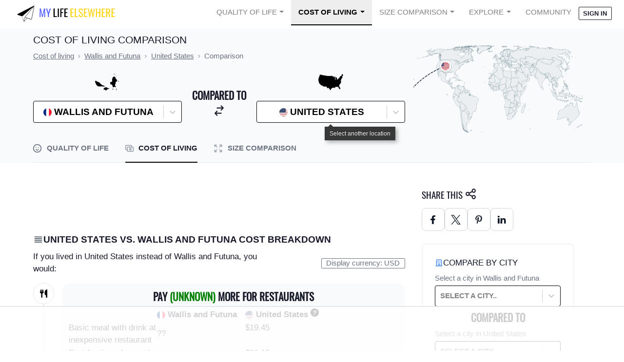

--- FILE ---
content_type: text/html; charset=utf-8
request_url: https://www.mylifeelsewhere.com/cost-of-living/wallis-and-futuna/united-states
body_size: 37145
content:




<!DOCTYPE html>
<html data-theme="corporate" lang="en">
<head>
    <title>Cost of living in Wallis and Futuna compared to United States</title>
    <meta name="description" content="Cost of living in Wallis and Futuna compared to United States. We provide several metrics to compare the cost of living including cost of groceries, transportation, and more." />
    <meta property="og:title" content="Cost of living in Wallis and Futuna compared to United States" />
    <meta property="og:description" content="Cost of living in Wallis and Futuna compared to United States. We provide several metrics to compare the cost of living including cost of groceries, transportation, and more." />
    
    <meta name="viewport" content="width=device-width, initial-scale=1.0">
    <link rel="shortcut icon" href="https://static.mylifeelsewhere.com/favicon.7d477f24c9e3.ico" />
    <link rel="icon" type="image/png" href="https://static.mylifeelsewhere.com/favicon-96x96.bae1896aa614.png" sizes="96x96" />
    <link rel="icon" type="image/svg+xml" href=https://static.mylifeelsewhere.com/favicon.699f7fc6c21d.svg />
    <link rel="apple-touch-icon" sizes="180x180" href="https://static.mylifeelsewhere.com/apple-touch-icon.830cd7d85d2c.png" />
    <style>.mlenav-default{line-height:1!important;margin-left:auto;margin-right:auto;max-width:1536px;position:relative;width:100%}@media (min-width:768px){.mlenav-default{padding-left:1.5rem;padding-right:1.5rem}}.mlenav-hamburger span,.mlenav-hamburger span:after,.mlenav-hamburger span:before{display:block;height:2px;transition:.1s ease;width:26px}.mlenav-checkbox:checked~.mlenav-menu li .mlenav-hamburger span{background-color:transparent}.mlenav-checkbox:checked~.mlenav-menu li .mlenav-hamburger span:after,.mlenav-checkbox:checked~.mlenav-menu li .mlenav-hamburger span:before{margin-top:0}.mlenav-header{align-items:center;display:flex;flex-direction:row;height:55px;justify-content:space-between}.mlenav-menu-right .mlenav-hamburger{margin-left:auto}.mlenav-brand{height:100%;width:100%}.mlenav-brand img{height:100%;width:275px}.mlenav-menu{min-height:55px;width:100%}.mlenav-navigation{display:flex;flex-direction:column;list-style:none;margin:0;padding-left:0}.mlenav-navigation *,.mlenav-navigation :after,.mlenav-navigation :before{box-sizing:initial}.mlenav-menu a{color:inherit;cursor:pointer;text-decoration:none}.mlenav-item{height:55px}.mlenav-item a{color:inherit;cursor:pointer;display:block;padding:18px 15px;text-decoration:none}.mlenav-hamburger{cursor:pointer;padding:18px 24px;position:relative}.mlenav-hamburger span:after,.mlenav-hamburger span:before{content:"";position:absolute}.mlenav-hamburger span:before{margin-top:-8px}.mlenav-hamburger span:after{margin-top:8px}.mlenav-checkbox{display:none!important}.mlenav-checkbox:not(:checked)~.mlenav-menu{height:55px;overflow:hidden}.mlenav-checkbox:checked~.mlenav-menu{height:100vh;overflow:auto;transition:height .1s ease}.mlenav-dropdown{height:auto;min-height:55px;position:relative}.mlenav-dropdown:hover>ul{display:block;min-width:100%;position:relative}.mlenav-dropdown>a:after{border-bottom:0;border-left:.3em solid transparent;border-right:.3em solid transparent;border-top:.3em solid;content:"";display:inline-block;margin-left:.4em;right:10px;top:25px;vertical-align:.255em}.mlenav-dropdown>ul{display:block;list-style:none;overflow-x:hidden;padding:0}.mlenav-dropdown>ul .mlenav-item{height:29px;min-width:100%;padding:5px 10px 5px 40px}.mlenav-dropdown>ul .mlenav-item a{line-height:29px;min-height:29px;padding:0}@media screen and (min-width:992px){.mlenav-navigation{flex-flow:row;justify-content:flex-end}.mlenav-hamburger{display:none}.mlenav-checkbox:not(:checked)~.mlenav-menu{overflow:visible}.mlenav-checkbox:checked~.mlenav-menu{height:55px}.mlenav-menu .mlenav-item{border-top:0}.mlenav-menu-right .mlenav-header{margin-right:auto}.mlenav-dropdown{height:55px}.mlenav-dropdown:hover>ul{left:0;padding:0;position:absolute;top:55px}.mlenav-dropdown>ul{display:none}.mlenav-dropdown>ul .mlenav-item{padding:5px 10px}.mlenav-dropdown>ul .mlenav-item a{white-space:nowrap}}.mlenav-checkbox:checked+.mlenav-menu .mlenav-hamburger-spin span:before{transform:rotate(45deg)}.mlenav-checkbox:checked+.mlenav-menu .mlenav-hamburger-spin span:after{transform:rotate(-45deg)}.mlenav-menu-theme{background-color:#fff;color:rgba(0,0,0,.5);font-family:Source Sans Pro,-apple-system,BlinkMacSystemFont,Segoe UI,Roboto,Helvetica Neue,Arial,sans-serif;font-size:14.5px}.mlenav-menu-theme .mlenav-navigation>.mlenav-item>a{text-transform:uppercase}.mlenav-menu-theme .mlenav-dropdown ul{background-color:#fff;border:1px solid #eee;border-radius:5%;margin:0!important}.mlenav-menu-theme .mlenav-dropdown ul *,.mlenav-menu-theme .mlenav-dropdown ul :after,.mlenav-menu-theme .mlenav-dropdown ul :before{box-sizing:initial}.mlenav-menu-theme .mlenav-item{z-index:20}@media screen and (min-width:992px){.mlenav-menu-theme .mlenav-item{z-index:9999999}}.mlenav-menu-theme .mlenav-item.active>a{background-color:#eee;border-bottom:2px solid #000;color:#000;font-weight:700}.mlenav-menu-theme .mlenav-item:hover{background-color:#eee}.mlenav-menu-theme .mlenav-hamburger span,.mlenav-menu-theme .mlenav-hamburger span:after,.mlenav-menu-theme .mlenav-hamburger span:before{background-color:#000}.mlenav-menu-theme .mlenav-avatar img.user-avatar{border-radius:50%;width:20px}.mlenav-menu-theme .mlenav-avatar ul{left:auto;min-width:150px;right:0}.mlenav-menu-theme .mlenav-avatar #nav-avatar-img{display:none}@media screen and (min-width:992px){.mlenav-menu-theme .mlenav-avatar #your-account{display:none}.mlenav-menu-theme .mlenav-avatar #nav-avatar-img{display:inline}}*,:after,:before{--tw-border-spacing-x:0;--tw-border-spacing-y:0;--tw-translate-x:0;--tw-translate-y:0;--tw-rotate:0;--tw-skew-x:0;--tw-skew-y:0;--tw-scale-x:1;--tw-scale-y:1;--tw-pan-x: ;--tw-pan-y: ;--tw-pinch-zoom: ;--tw-scroll-snap-strictness:proximity;--tw-gradient-from-position: ;--tw-gradient-via-position: ;--tw-gradient-to-position: ;--tw-ordinal: ;--tw-slashed-zero: ;--tw-numeric-figure: ;--tw-numeric-spacing: ;--tw-numeric-fraction: ;--tw-ring-inset: ;--tw-ring-offset-width:0px;--tw-ring-offset-color:#fff;--tw-ring-color:rgba(59,130,246,.5);--tw-ring-offset-shadow:0 0 #0000;--tw-ring-shadow:0 0 #0000;--tw-shadow:0 0 #0000;--tw-shadow-colored:0 0 #0000;--tw-blur: ;--tw-brightness: ;--tw-contrast: ;--tw-grayscale: ;--tw-hue-rotate: ;--tw-invert: ;--tw-saturate: ;--tw-sepia: ;--tw-drop-shadow: ;--tw-backdrop-blur: ;--tw-backdrop-brightness: ;--tw-backdrop-contrast: ;--tw-backdrop-grayscale: ;--tw-backdrop-hue-rotate: ;--tw-backdrop-invert: ;--tw-backdrop-opacity: ;--tw-backdrop-saturate: ;--tw-backdrop-sepia: ;--tw-contain-size: ;--tw-contain-layout: ;--tw-contain-paint: ;--tw-contain-style: }::backdrop{--tw-border-spacing-x:0;--tw-border-spacing-y:0;--tw-translate-x:0;--tw-translate-y:0;--tw-rotate:0;--tw-skew-x:0;--tw-skew-y:0;--tw-scale-x:1;--tw-scale-y:1;--tw-pan-x: ;--tw-pan-y: ;--tw-pinch-zoom: ;--tw-scroll-snap-strictness:proximity;--tw-gradient-from-position: ;--tw-gradient-via-position: ;--tw-gradient-to-position: ;--tw-ordinal: ;--tw-slashed-zero: ;--tw-numeric-figure: ;--tw-numeric-spacing: ;--tw-numeric-fraction: ;--tw-ring-inset: ;--tw-ring-offset-width:0px;--tw-ring-offset-color:#fff;--tw-ring-color:rgba(59,130,246,.5);--tw-ring-offset-shadow:0 0 #0000;--tw-ring-shadow:0 0 #0000;--tw-shadow:0 0 #0000;--tw-shadow-colored:0 0 #0000;--tw-blur: ;--tw-brightness: ;--tw-contrast: ;--tw-grayscale: ;--tw-hue-rotate: ;--tw-invert: ;--tw-saturate: ;--tw-sepia: ;--tw-drop-shadow: ;--tw-backdrop-blur: ;--tw-backdrop-brightness: ;--tw-backdrop-contrast: ;--tw-backdrop-grayscale: ;--tw-backdrop-hue-rotate: ;--tw-backdrop-invert: ;--tw-backdrop-opacity: ;--tw-backdrop-saturate: ;--tw-backdrop-sepia: ;--tw-contain-size: ;--tw-contain-layout: ;--tw-contain-paint: ;--tw-contain-style: }*,:after,:before{border:0 solid #e5e7eb;box-sizing:border-box}:after,:before{--tw-content:""}:host,html{line-height:1.5;-webkit-text-size-adjust:100%;font-family:Source Sans Pro,sans-serif;font-feature-settings:normal;font-variation-settings:normal;-moz-tab-size:4;-o-tab-size:4;tab-size:4;-webkit-tap-highlight-color:transparent}body{line-height:inherit;margin:0}hr{border-top-width:1px;color:inherit;height:0}abbr:where([title]){-webkit-text-decoration:underline dotted;text-decoration:underline dotted}h1,h2,h3,h4,h5,h6{font-size:inherit;font-weight:inherit}a{color:inherit;text-decoration:inherit}b,strong{font-weight:bolder}code,kbd,pre,samp{font-family:ui-monospace,SFMono-Regular,Menlo,Monaco,Consolas,Liberation Mono,Courier New,monospace;font-feature-settings:normal;font-size:1em;font-variation-settings:normal}small{font-size:80%}sub,sup{font-size:75%;line-height:0;position:relative;vertical-align:baseline}sub{bottom:-.25em}sup{top:-.5em}table{border-collapse:collapse;border-color:inherit;text-indent:0}button,input,optgroup,select,textarea{color:inherit;font-family:inherit;font-feature-settings:inherit;font-size:100%;font-variation-settings:inherit;font-weight:inherit;letter-spacing:inherit;line-height:inherit;margin:0;padding:0}button,select{text-transform:none}button,input:where([type=button]),input:where([type=reset]),input:where([type=submit]){-webkit-appearance:button;background-color:transparent;background-image:none}:-moz-focusring{outline:auto}:-moz-ui-invalid{box-shadow:none}progress{vertical-align:baseline}::-webkit-inner-spin-button,::-webkit-outer-spin-button{height:auto}[type=search]{-webkit-appearance:textfield;outline-offset:-2px}::-webkit-search-decoration{-webkit-appearance:none}::-webkit-file-upload-button{-webkit-appearance:button;font:inherit}summary{display:list-item}blockquote,dd,dl,fieldset,figure,h1,h2,h3,h4,h5,h6,hr,p,pre{margin:0}fieldset,legend{padding:0}menu,ol,ul{list-style:none;margin:0;padding:0}dialog{padding:0}textarea{resize:vertical}input::-moz-placeholder,textarea::-moz-placeholder{color:#9ca3af;opacity:1}input::placeholder,textarea::placeholder{color:#9ca3af;opacity:1}[role=button],button{cursor:pointer}:disabled{cursor:default}audio,canvas,embed,iframe,img,object,svg,video{display:block;vertical-align:middle}img,video{height:auto;max-width:100%}[hidden]:where(:not([hidden=until-found])){display:none}:root,[data-theme]{background-color:hsla(var(--b1)/var(--tw-bg-opacity,1));color:hsla(var(--bc)/var(--tw-text-opacity,1))}html{-webkit-tap-highlight-color:transparent}:root{color-scheme:light;--pf:229.09 95.652% 51.137%;--sf:214.91 26.316% 47.216%;--af:154.2 49.02% 48%;--nf:233.33 27.273% 10.353%;--b2:0 0% 90%;--b3:0 0% 81%;--in:198 93% 60%;--su:158 64% 52%;--wa:43 96% 56%;--er:0 91% 71%;--pc:229.09 100% 92.784%;--sc:214.91 100% 11.804%;--ac:154.2 100% 12%;--inc:198 100% 12%;--suc:158 100% 10%;--wac:43 100% 11%;--erc:0 100% 14%;--btn-text-case:uppercase;--border-btn:1px;--tab-border:1px;--tab-radius:0.5rem;--p:229.09 95.652% 63.922%;--s:214.91 26.316% 59.02%;--a:154.2 49.02% 60%;--n:233.33 27.273% 12.941%;--nc:210 38.462% 94.902%;--b1:0 0% 100%;--bc:233.33 27.273% 12.941%;--rounded-box:0.25rem;--rounded-btn:.125rem;--rounded-badge:.125rem;--animation-btn:0;--animation-input:0;--btn-focus-scale:1}@font-face{font-display:swap;font-family:Oswald;src:url(https://static.mylifeelsewhere.com/fonts/Oswald-Regular.ttf)}html{font-size:17px}.container{margin-left:auto;margin-right:auto;max-width:80rem;padding-left:1rem;padding-right:1rem;padding-top:.5rem}@media (min-width:640px){.container{padding-left:5rem;padding-right:5rem}}a{text-decoration-line:underline}input[id*=react-select-]{cursor:pointer;min-width:100px!important}.tooltip{cursor:pointer}.tooltip:before{font-size:.75rem!important;line-height:1rem!important;white-space:pre-wrap;z-index:50!important}.container{width:100%}@media (min-width:640px){.container{max-width:640px}}@media (min-width:768px){.container{max-width:768px}}@media (min-width:1024px){.container{max-width:1024px}}@media (min-width:1280px){.container{max-width:1280px}}@media (min-width:1536px){.container{max-width:1536px}}.alert{align-items:center;display:flex;flex-direction:column;gap:1rem;justify-content:space-between;width:100%;--tw-bg-opacity:1;background-color:hsl(var(--b2,var(--b1))/var(--tw-bg-opacity));border-radius:var(--rounded-box,1rem);padding:1rem}.alert>:not([hidden])~:not([hidden]){--tw-space-y-reverse:0;margin-bottom:calc(.5rem*var(--tw-space-y-reverse));margin-top:calc(.5rem*(1 - var(--tw-space-y-reverse)))}@media (min-width:768px){.alert{flex-direction:row}.alert>:not([hidden])~:not([hidden]){--tw-space-y-reverse:0;margin-bottom:calc(0px*var(--tw-space-y-reverse));margin-top:calc(0px*(1 - var(--tw-space-y-reverse)))}}.alert>:where(*){align-items:center;display:flex;gap:.5rem}.avatar{display:inline-flex;position:relative}.avatar>div{aspect-ratio:1/1;display:block;overflow:hidden}.avatar img{height:100%;-o-object-fit:cover;object-fit:cover;width:100%}.avatar.placeholder>div{display:flex}.avatar.placeholder>div,.badge{align-items:center;justify-content:center}.badge{border-width:1px;display:inline-flex;font-size:.875rem;height:1.25rem;line-height:1.25rem;padding-left:.563rem;padding-right:.563rem;transition-duration:.2s;transition-property:color,background-color,border-color,text-decoration-color,fill,stroke,opacity,box-shadow,transform,filter,-webkit-backdrop-filter;transition-property:color,background-color,border-color,text-decoration-color,fill,stroke,opacity,box-shadow,transform,filter,backdrop-filter;transition-property:color,background-color,border-color,text-decoration-color,fill,stroke,opacity,box-shadow,transform,filter,backdrop-filter,-webkit-backdrop-filter;transition-timing-function:cubic-bezier(.4,0,.2,1);width:-moz-fit-content;width:fit-content;--tw-border-opacity:1;border-color:hsl(var(--n)/var(--tw-border-opacity));--tw-bg-opacity:1;background-color:hsl(var(--n)/var(--tw-bg-opacity));--tw-text-opacity:1;border-radius:var(--rounded-badge,1.9rem);color:hsl(var(--nc)/var(--tw-text-opacity))}.breadcrumbs{max-width:100%;overflow-x:auto;padding-bottom:.5rem;padding-top:.5rem}.breadcrumbs>ol,.breadcrumbs>ul{min-height:-moz-min-content;min-height:min-content;white-space:nowrap}.breadcrumbs>ol,.breadcrumbs>ol>li,.breadcrumbs>ul,.breadcrumbs>ul>li{align-items:center;display:flex}.breadcrumbs>ol>li>a,.breadcrumbs>ul>li>a{align-items:center;cursor:pointer;display:flex}.breadcrumbs>ol>li>a:hover,.breadcrumbs>ul>li>a:hover{text-decoration-line:underline}.btn{align-items:center;animation:button-pop var(--animation-btn,.25s) ease-out;border-color:transparent;border-color:hsl(var(--n)/var(--tw-border-opacity));border-radius:var(--rounded-btn,.5rem);border-width:var(--border-btn,1px);cursor:pointer;display:inline-flex;flex-shrink:0;flex-wrap:wrap;font-size:.875rem;font-weight:600;height:3rem;justify-content:center;line-height:1.25rem;line-height:1em;min-height:3rem;padding-left:1rem;padding-right:1rem;text-align:center;text-decoration-line:none;text-transform:uppercase;text-transform:var(--btn-text-case,uppercase);transition-duration:.2s;transition-property:color,background-color,border-color,text-decoration-color,fill,stroke,opacity,box-shadow,transform,filter,-webkit-backdrop-filter;transition-property:color,background-color,border-color,text-decoration-color,fill,stroke,opacity,box-shadow,transform,filter,backdrop-filter;transition-property:color,background-color,border-color,text-decoration-color,fill,stroke,opacity,box-shadow,transform,filter,backdrop-filter,-webkit-backdrop-filter;transition-timing-function:cubic-bezier(.4,0,.2,1);-webkit-user-select:none;-moz-user-select:none;user-select:none;--tw-border-opacity:1;--tw-bg-opacity:1;background-color:hsl(var(--n)/var(--tw-bg-opacity));--tw-text-opacity:1;color:hsl(var(--nc)/var(--tw-text-opacity))}.btn-disabled,.btn[disabled]{pointer-events:none}.btn-circle{border-radius:9999px;height:3rem;padding:0;width:3rem}.btn.loading,.btn.loading:hover{pointer-events:none}.btn.\!loading,.btn.\!loading:hover{pointer-events:none!important}.btn.loading:before{animation:spin 2s linear infinite;border-color:transparent currentColor currentColor transparent;border-radius:9999px;border-width:2px;content:"";height:1rem;margin-right:.5rem;width:1rem}.btn.\!loading:before{animation:spin 2s linear infinite!important;border-color:transparent currentColor currentColor transparent!important;border-radius:9999px!important;border-width:2px!important;content:""!important;height:1rem!important;margin-right:.5rem!important;width:1rem!important}@media (prefers-reduced-motion:reduce){.btn.loading:before{animation:spin 10s linear infinite}.btn.\!loading:before{animation:spin 10s linear infinite!important}}@keyframes spin{0%{transform:rotate(0deg)}to{transform:rotate(1turn)}}.btn-group>input[type=radio].btn{-webkit-appearance:none;-moz-appearance:none;appearance:none}.btn-group>input[type=radio].btn:before{content:attr(data-title)}.card{border-radius:var(--rounded-box,1rem);display:flex;flex-direction:column;position:relative}.card:focus{outline:2px solid transparent;outline-offset:2px}.card-body{display:flex;flex:1 1 auto;flex-direction:column;gap:.5rem;padding:var(--padding-card,2rem)}.card-body :where(p){flex-grow:1}.card figure{align-items:center;display:flex;justify-content:center}.card.image-full{display:grid}.card.image-full:before{content:"";position:relative;z-index:10;--tw-bg-opacity:1;background-color:hsl(var(--n)/var(--tw-bg-opacity));border-radius:var(--rounded-box,1rem);opacity:.75}.card.image-full:before,.card.image-full>*{grid-column-start:1;grid-row-start:1}.card.image-full>figure img{height:100%;-o-object-fit:cover;object-fit:cover}.card.image-full>.card-body{position:relative;z-index:20;--tw-text-opacity:1;color:hsl(var(--nc)/var(--tw-text-opacity))}.checkbox{flex-shrink:0;--chkbg:var(--bc);--chkfg:var(--b1);-webkit-appearance:none;-moz-appearance:none;appearance:none;border-color:hsl(var(--bc)/var(--tw-border-opacity));border-width:1px;cursor:pointer;height:1.5rem;width:1.5rem;--tw-border-opacity:0.2;border-radius:var(--rounded-btn,.5rem)}.collapse.collapse{visibility:visible}.collapse{display:grid;grid-template-rows:1fr auto;overflow:hidden;position:relative}.collapse-content,.collapse-title,.collapse>input[type=checkbox]{grid-column-start:1;grid-row-start:1}.collapse>input[type=checkbox]{-webkit-appearance:none;-moz-appearance:none;appearance:none;opacity:0}.collapse-content{cursor:unset;grid-row-start:2;max-height:0;overflow:hidden;padding-left:1rem;padding-right:1rem;transition:padding .2s ease-in-out,background-color .2s ease-in-out}.collapse-open .collapse-content,.collapse:focus:not(.collapse-close) .collapse-content,.collapse:not(.collapse-close) input[type=checkbox]:checked~.collapse-content{max-height:none}.divider{align-items:center;align-self:stretch;display:flex;flex-direction:row;height:1rem;margin-bottom:1rem;margin-top:1rem;white-space:nowrap}.divider:after,.divider:before{content:"";flex-grow:1;height:.125rem;width:100%}.dropdown{display:inline-block;position:relative}.dropdown>:focus{outline:2px solid transparent;outline-offset:2px}.dropdown .dropdown-content{opacity:0;position:absolute;transform-origin:top;visibility:hidden;z-index:50;--tw-scale-x:.95;--tw-scale-y:.95;transform:translate(var(--tw-translate-x),var(--tw-translate-y)) rotate(var(--tw-rotate)) skewX(var(--tw-skew-x)) skewY(var(--tw-skew-y)) scaleX(var(--tw-scale-x)) scaleY(var(--tw-scale-y));transition-duration:.2s;transition-property:color,background-color,border-color,text-decoration-color,fill,stroke,opacity,box-shadow,transform,filter,-webkit-backdrop-filter;transition-property:color,background-color,border-color,text-decoration-color,fill,stroke,opacity,box-shadow,transform,filter,backdrop-filter;transition-property:color,background-color,border-color,text-decoration-color,fill,stroke,opacity,box-shadow,transform,filter,backdrop-filter,-webkit-backdrop-filter;transition-timing-function:cubic-bezier(.4,0,.2,1)}.dropdown.dropdown-hover:hover .dropdown-content,.dropdown.dropdown-open .dropdown-content,.dropdown:not(.dropdown-hover):focus .dropdown-content,.dropdown:not(.dropdown-hover):focus-within .dropdown-content{opacity:1;visibility:visible}.footer{-moz-column-gap:1rem;column-gap:1rem;font-size:.875rem;grid-auto-flow:row;line-height:1.25rem;row-gap:2.5rem;width:100%}.footer,.footer>*{display:grid;place-items:start}.footer>*{gap:.5rem}@media (min-width:48rem){.footer{grid-auto-flow:column}.footer-center{grid-auto-flow:row dense}}.form-control{flex-direction:column}.form-control,.label{display:flex}.label{align-items:center;justify-content:space-between;padding:.5rem .25rem;-webkit-user-select:none;-moz-user-select:none;user-select:none}.indicator{display:inline-flex;position:relative;width:-moz-max-content;width:max-content}.indicator :where(.indicator-item){position:absolute;white-space:nowrap;z-index:1}.\!input{border-color:hsl(var(--bc)/var(--tw-border-opacity))!important;border-width:1px!important;flex-shrink:1!important;font-size:1rem!important;height:3rem!important;line-height:2!important;line-height:1.5rem!important;padding-left:1rem!important;padding-right:1rem!important;--tw-border-opacity:0!important;--tw-bg-opacity:1!important;background-color:hsl(var(--b1)/var(--tw-bg-opacity))!important;border-radius:var(--rounded-btn,.5rem)!important}.input{border-color:hsl(var(--bc)/var(--tw-border-opacity));border-width:1px;flex-shrink:1;font-size:1rem;height:3rem;line-height:2;line-height:1.5rem;padding-left:1rem;padding-right:1rem;--tw-border-opacity:0;--tw-bg-opacity:1;background-color:hsl(var(--b1)/var(--tw-bg-opacity));border-radius:var(--rounded-btn,.5rem)}.input-group{align-items:stretch;display:flex;width:100%}.input-group>.input{isolation:isolate}.input-group>.\!input{isolation:isolate!important}.input-group>*,.input-group>.input,.input-group>.select,.input-group>.textarea{border-radius:0}.input-group>.\!input{border-radius:0!important}.input-group :where(span){align-items:center;display:flex;--tw-bg-opacity:1;background-color:hsl(var(--b3,var(--b2))/var(--tw-bg-opacity));padding-left:1rem;padding-right:1rem}.input-group>:first-child{border-bottom-left-radius:var(--rounded-btn,.5rem);border-bottom-right-radius:0;border-top-left-radius:var(--rounded-btn,.5rem);border-top-right-radius:0}.input-group>:last-child{border-bottom-left-radius:0;border-bottom-right-radius:var(--rounded-btn,.5rem);border-top-left-radius:0;border-top-right-radius:var(--rounded-btn,.5rem)}.link{cursor:pointer;text-decoration-line:underline}.mask{-webkit-mask-position:center;mask-position:center;-webkit-mask-repeat:no-repeat;mask-repeat:no-repeat;-webkit-mask-size:contain;mask-size:contain}.menu{display:flex;flex-direction:column;flex-wrap:wrap}.menu.horizontal{display:inline-flex;flex-direction:row}.menu.horizontal :where(li){flex-direction:row}:where(.menu li){align-items:stretch;display:flex;flex-direction:column;flex-shrink:0;flex-wrap:wrap;position:relative}.menu :where(li:not(.menu-title))>:where(:not(ul)){display:flex}.menu :where(li:not(.disabled):not(.menu-title))>:where(:not(ul)){align-items:center;cursor:pointer;outline:2px solid transparent;outline-offset:2px;-webkit-user-select:none;-moz-user-select:none;user-select:none}.menu>:where(li>:not(ul):focus){outline:2px solid transparent;outline-offset:2px}.menu>:where(li.disabled>:not(ul):focus){cursor:auto}.menu>:where(li) :where(ul){align-items:stretch;display:flex;flex-direction:column}.menu>:where(li)>:where(ul){border-bottom-left-radius:inherit;border-bottom-right-radius:inherit;border-top-left-radius:inherit;border-top-right-radius:inherit;display:none;left:100%;position:absolute;top:auto}.menu>:where(li:hover)>:where(ul){display:flex}.menu>:where(li:focus)>:where(ul){display:flex}.modal{background-color:hsl(var(--nf,var(--n))/var(--tw-bg-opacity));display:flex;inset:0;justify-content:center;opacity:0;pointer-events:none;position:fixed;visibility:hidden;z-index:999;--tw-bg-opacity:0.4;overflow-y:hidden;overscroll-behavior:contain;transition-duration:.2s;transition-property:transform,opacity,visibility;transition-timing-function:cubic-bezier(.4,0,.2,1)}:where(.modal){align-items:center}.modal-box{max-height:calc(100vh - 5em);--tw-bg-opacity:1;background-color:hsl(var(--b1)/var(--tw-bg-opacity));max-width:32rem;padding:1.5rem;transition-duration:.2s;transition-property:color,background-color,border-color,text-decoration-color,fill,stroke,opacity,box-shadow,transform,filter,-webkit-backdrop-filter;transition-property:color,background-color,border-color,text-decoration-color,fill,stroke,opacity,box-shadow,transform,filter,backdrop-filter;transition-property:color,background-color,border-color,text-decoration-color,fill,stroke,opacity,box-shadow,transform,filter,backdrop-filter,-webkit-backdrop-filter;transition-timing-function:cubic-bezier(.4,0,.2,1);width:91.666667%;--tw-scale-x:.9;--tw-scale-y:.9;border-bottom-left-radius:var(--rounded-box,1rem);border-bottom-right-radius:var(--rounded-box,1rem);border-top-left-radius:var(--rounded-box,1rem);border-top-right-radius:var(--rounded-box,1rem);box-shadow:0 25px 50px -12px rgba(0,0,0,.25);overflow-y:auto;overscroll-behavior:contain;transform:translate(var(--tw-translate-x),var(--tw-translate-y)) rotate(var(--tw-rotate)) skewX(var(--tw-skew-x)) skewY(var(--tw-skew-y)) scaleX(var(--tw-scale-x)) scaleY(var(--tw-scale-y))}.modal-open,.modal-toggle:checked+.modal,.modal:target{opacity:1;pointer-events:auto;visibility:visible}.modal-toggle{height:0;opacity:0;position:fixed;width:0}.modal-toggle,.progress{-webkit-appearance:none;-moz-appearance:none;appearance:none}.progress{border-radius:var(--rounded-box,1rem);height:.5rem;overflow:hidden;position:relative;width:100%}.radio{flex-shrink:0;--chkbg:var(--bc);-webkit-appearance:none;border-color:hsl(var(--bc)/var(--tw-border-opacity));border-radius:9999px;border-width:1px;width:1.5rem;--tw-border-opacity:0.2}.radio,.range{-moz-appearance:none;-webkit-appearance:none;appearance:none;cursor:pointer;height:1.5rem}.range{-webkit-appearance:none;width:100%;--range-shdw:var(--bc);background-color:transparent;border-radius:var(--rounded-box,1rem);overflow:hidden}.range:focus{outline:none}.select{-webkit-appearance:none;-moz-appearance:none;appearance:none;border-color:hsl(var(--bc)/var(--tw-border-opacity));border-width:1px;cursor:pointer;display:inline-flex;flex-shrink:0;font-size:.875rem;height:3rem;line-height:1.25rem;line-height:2;min-height:3rem;padding-left:1rem;padding-right:2.5rem;-webkit-user-select:none;-moz-user-select:none;user-select:none;--tw-border-opacity:0;--tw-bg-opacity:1;background-color:hsl(var(--b1)/var(--tw-bg-opacity));background-image:linear-gradient(45deg,transparent 50%,currentColor 0),linear-gradient(135deg,currentColor 50%,transparent 0);background-position:calc(100% - 20px) calc(1px + 50%),calc(100% - 16px) calc(1px + 50%);background-repeat:no-repeat;background-size:4px 4px,4px 4px;border-radius:var(--rounded-btn,.5rem);font-weight:600}.select[multiple]{height:auto}.stack{display:inline-grid;place-items:center;align-items:flex-end}.stack>*{grid-column-start:1;grid-row-start:1;opacity:.6;transform:translateY(10%) scale(.9);width:100%;z-index:1}.stack>:nth-child(2){opacity:.8;transform:translateY(5%) scale(.95);z-index:2}.stack>:first-child{opacity:1;transform:translateY(0) scale(1);z-index:3}.stats{display:inline-grid;--tw-bg-opacity:1;background-color:hsl(var(--b1)/var(--tw-bg-opacity));--tw-text-opacity:1;border-radius:var(--rounded-box,1rem);color:hsl(var(--bc)/var(--tw-text-opacity))}:where(.stats){grid-auto-flow:column;overflow-x:auto}.stat{border-color:hsl(var(--bc)/var(--tw-border-opacity));-moz-column-gap:1rem;column-gap:1rem;grid-template-columns:repeat(1,1fr);width:100%;--tw-border-opacity:0.1;padding:1rem 1.5rem}.stat,.steps{display:inline-grid}.steps{counter-reset:step;grid-auto-columns:1fr;grid-auto-flow:column;overflow:hidden;overflow-x:auto}.steps .step{display:grid;grid-template-columns:repeat(1,minmax(0,1fr));grid-template-columns:auto;grid-template-rows:repeat(2,minmax(0,1fr));grid-template-rows:40px 1fr;min-width:4rem;place-items:center;text-align:center}.tabs{align-items:flex-end;display:flex}.tab,.tabs{flex-wrap:wrap}.tab{align-items:center;cursor:pointer;display:inline-flex;font-size:.875rem;height:2rem;justify-content:center;line-height:1.25rem;line-height:2;text-align:center;-webkit-user-select:none;-moz-user-select:none;user-select:none;--tab-padding:1rem;--tw-text-opacity:0.5;--tab-color:hsla(var(--bc)/var(--tw-text-opacity,1));--tab-bg:hsla(var(--b1)/var(--tw-bg-opacity,1));--tab-border-color:hsla(var(--b3)/var(--tw-bg-opacity,1));color:var(--tab-color);padding-left:var(--tab-padding,1rem);padding-right:var(--tab-padding,1rem)}.tab,.table{position:relative}.table{text-align:left}.table th:first-child{left:0;position:sticky;z-index:11}.textarea{border-color:hsl(var(--bc)/var(--tw-border-opacity));border-width:1px;flex-shrink:1;font-size:.875rem;line-height:1.25rem;line-height:2;min-height:3rem;padding:.5rem 1rem;--tw-border-opacity:0;--tw-bg-opacity:1;background-color:hsl(var(--b1)/var(--tw-bg-opacity));border-radius:var(--rounded-btn,.5rem)}.toggle{flex-shrink:0;--tglbg:hsl(var(--b1));--handleoffset:1.5rem;--handleoffsetcalculator:calc(var(--handleoffset)*-1);--togglehandleborder:0 0;-webkit-appearance:none;-moz-appearance:none;appearance:none;border-color:hsl(var(--bc)/var(--tw-border-opacity));border-width:1px;cursor:pointer;height:1.5rem;width:3rem;--tw-border-opacity:0.2;background-color:hsl(var(--bc)/var(--tw-bg-opacity));--tw-bg-opacity:0.5;border-radius:var(--rounded-badge,1.9rem);box-shadow:var(--handleoffsetcalculator) 0 0 2px var(--tglbg) inset,0 0 0 2px var(--tglbg) inset,var(--togglehandleborder);transition-duration:.3s;transition-timing-function:cubic-bezier(.4,0,.2,1);transition:background,box-shadow var(--animation-input,.2s) ease-in-out}.tooltip{display:inline-block;position:relative;--tooltip-offset:calc(100% + 1px + var(--tooltip-tail, 0px));text-align:center;--tooltip-tail:3px;--tooltip-color:hsl(var(--n));--tooltip-text-color:hsl(var(--nc));--tooltip-tail-offset:calc(100% + 1px - var(--tooltip-tail))}.tooltip:before{content:var(--tw-content);pointer-events:none;position:absolute;z-index:999;--tw-content:attr(data-tip);background-color:var(--tooltip-color);border-radius:.25rem;color:var(--tooltip-text-color);font-size:.875rem;line-height:1.25rem;max-width:20rem;padding:.25rem .5rem;width:-moz-max-content;width:max-content}.tooltip-top:before,.tooltip:before{bottom:var(--tooltip-offset);left:50%;right:auto;top:auto;transform:translateX(-50%)}.alert-info{background-color:hsl(var(--in)/var(--tw-bg-opacity));color:hsl(var(--inc,var(--nc))/var(--tw-text-opacity))}.alert-error,.alert-info{--tw-bg-opacity:1;--tw-text-opacity:1}.alert-error{background-color:hsl(var(--er)/var(--tw-bg-opacity));color:hsl(var(--erc,var(--nc))/var(--tw-text-opacity))}.avatar-group :where(.avatar){border-radius:9999px;border-width:4px;overflow:hidden;--tw-border-opacity:1;border-color:hsl(var(--b1)/var(--tw-border-opacity))}.badge-ghost{--tw-border-opacity:1;border-color:hsl(var(--b2,var(--b1))/var(--tw-border-opacity));--tw-bg-opacity:1;background-color:hsl(var(--b2,var(--b1))/var(--tw-bg-opacity));--tw-text-opacity:1;color:hsl(var(--bc)/var(--tw-text-opacity))}.badge-outline{border-color:currentColor;--tw-border-opacity:0.5;background-color:transparent;color:currentColor}.badge-outline.badge-primary{--tw-text-opacity:1;color:hsl(var(--p)/var(--tw-text-opacity))}.badge-outline.badge-secondary{--tw-text-opacity:1;color:hsl(var(--s)/var(--tw-text-opacity))}.badge-outline.badge-accent{--tw-text-opacity:1;color:hsl(var(--a)/var(--tw-text-opacity))}.badge-outline.badge-info{--tw-text-opacity:1;color:hsl(var(--in)/var(--tw-text-opacity))}.badge-outline.badge-success{--tw-text-opacity:1;color:hsl(var(--su)/var(--tw-text-opacity))}.badge-outline.badge-warning{--tw-text-opacity:1;color:hsl(var(--wa)/var(--tw-text-opacity))}.badge-outline.badge-error{--tw-text-opacity:1;color:hsl(var(--er)/var(--tw-text-opacity))}.btn-outline .badge{--tw-border-opacity:1;border-color:hsl(var(--nf,var(--n))/var(--tw-border-opacity));--tw-text-opacity:1;color:hsl(var(--nc)/var(--tw-text-opacity))}.btn-outline.btn-primary .badge{background-color:hsl(var(--p)/var(--tw-bg-opacity));border-color:hsl(var(--p)/var(--tw-border-opacity));color:hsl(var(--pc)/var(--tw-text-opacity))}.btn-outline.btn-primary .badge,.btn-outline.btn-secondary .badge{--tw-border-opacity:1;--tw-bg-opacity:1;--tw-text-opacity:1}.btn-outline.btn-secondary .badge{background-color:hsl(var(--s)/var(--tw-bg-opacity));border-color:hsl(var(--s)/var(--tw-border-opacity));color:hsl(var(--sc)/var(--tw-text-opacity))}.btn-outline.btn-accent .badge{--tw-border-opacity:1;border-color:hsl(var(--a)/var(--tw-border-opacity));--tw-bg-opacity:1;background-color:hsl(var(--a)/var(--tw-bg-opacity));--tw-text-opacity:1;color:hsl(var(--ac)/var(--tw-text-opacity))}.btn-outline .badge.outline{--tw-border-opacity:1;background-color:transparent;border-color:hsl(var(--nf,var(--n))/var(--tw-border-opacity))}.btn-outline.btn-primary .badge-outline{border-color:hsl(var(--p)/var(--tw-border-opacity));color:hsl(var(--p)/var(--tw-text-opacity))}.btn-outline.btn-primary .badge-outline,.btn-outline.btn-secondary .badge-outline{--tw-border-opacity:1;background-color:transparent;--tw-text-opacity:1}.btn-outline.btn-secondary .badge-outline{border-color:hsl(var(--s)/var(--tw-border-opacity));color:hsl(var(--s)/var(--tw-text-opacity))}.btn-outline.btn-accent .badge-outline{border-color:hsl(var(--a)/var(--tw-border-opacity));color:hsl(var(--a)/var(--tw-text-opacity))}.btn-outline.btn-accent .badge-outline,.btn-outline.btn-info .badge-outline{--tw-border-opacity:1;background-color:transparent;--tw-text-opacity:1}.btn-outline.btn-info .badge-outline{border-color:hsl(var(--in)/var(--tw-border-opacity));color:hsl(var(--in)/var(--tw-text-opacity))}.btn-outline.btn-success .badge-outline{border-color:hsl(var(--su)/var(--tw-border-opacity));color:hsl(var(--su)/var(--tw-text-opacity))}.btn-outline.btn-success .badge-outline,.btn-outline.btn-warning .badge-outline{--tw-border-opacity:1;background-color:transparent;--tw-text-opacity:1}.btn-outline.btn-warning .badge-outline{border-color:hsl(var(--wa)/var(--tw-border-opacity));color:hsl(var(--wa)/var(--tw-text-opacity))}.btn-outline.btn-error .badge-outline{--tw-border-opacity:1;background-color:transparent;border-color:hsl(var(--er)/var(--tw-border-opacity));--tw-text-opacity:1;color:hsl(var(--er)/var(--tw-text-opacity))}.btn-outline:hover .badge{--tw-border-opacity:1;--tw-bg-opacity:1;background-color:hsl(var(--b2,var(--b1))/var(--tw-bg-opacity));--tw-text-opacity:1;color:hsl(var(--bc)/var(--tw-text-opacity))}.btn-outline:hover .badge,.btn-outline:hover .badge.outline{border-color:hsl(var(--b2,var(--b1))/var(--tw-border-opacity))}.btn-outline:hover .badge.outline{--tw-border-opacity:1;--tw-text-opacity:1;color:hsl(var(--nc)/var(--tw-text-opacity))}.btn-outline.btn-primary:hover .badge{background-color:hsl(var(--pc)/var(--tw-bg-opacity));color:hsl(var(--p)/var(--tw-text-opacity))}.btn-outline.btn-primary:hover .badge,.btn-outline.btn-primary:hover .badge.outline{--tw-border-opacity:1;border-color:hsl(var(--pc)/var(--tw-border-opacity));--tw-bg-opacity:1;--tw-text-opacity:1}.btn-outline.btn-primary:hover .badge.outline{background-color:hsl(var(--pf,var(--p))/var(--tw-bg-opacity));color:hsl(var(--pc)/var(--tw-text-opacity))}.btn-outline.btn-secondary:hover .badge{background-color:hsl(var(--sc)/var(--tw-bg-opacity));color:hsl(var(--s)/var(--tw-text-opacity))}.btn-outline.btn-secondary:hover .badge,.btn-outline.btn-secondary:hover .badge.outline{--tw-border-opacity:1;border-color:hsl(var(--sc)/var(--tw-border-opacity));--tw-bg-opacity:1;--tw-text-opacity:1}.btn-outline.btn-secondary:hover .badge.outline{background-color:hsl(var(--sf,var(--s))/var(--tw-bg-opacity));color:hsl(var(--sc)/var(--tw-text-opacity))}.btn-outline.btn-accent:hover .badge{background-color:hsl(var(--ac)/var(--tw-bg-opacity));color:hsl(var(--a)/var(--tw-text-opacity))}.btn-outline.btn-accent:hover .badge,.btn-outline.btn-accent:hover .badge.outline{--tw-border-opacity:1;border-color:hsl(var(--ac)/var(--tw-border-opacity));--tw-bg-opacity:1;--tw-text-opacity:1}.btn-outline.btn-accent:hover .badge.outline{background-color:hsl(var(--af,var(--a))/var(--tw-bg-opacity));color:hsl(var(--ac)/var(--tw-text-opacity))}.btm-nav>:where(.active){border-top-width:2px;--tw-bg-opacity:1;background-color:hsl(var(--b1)/var(--tw-bg-opacity))}.btm-nav>.disabled,.btm-nav>.disabled:hover,.btm-nav>[disabled],.btm-nav>[disabled]:hover{pointer-events:none;--tw-border-opacity:0;background-color:hsl(var(--n)/var(--tw-bg-opacity));--tw-bg-opacity:0.1;color:hsl(var(--bc)/var(--tw-text-opacity));--tw-text-opacity:0.2}.btm-nav>* .label{font-size:1rem;line-height:1.5rem}.breadcrumbs>ol>li>a:focus,.breadcrumbs>ul>li>a:focus{outline:2px solid transparent;outline-offset:2px}.breadcrumbs>ol>li>a:focus-visible,.breadcrumbs>ul>li>a:focus-visible{outline:2px solid currentColor;outline-offset:2px}.breadcrumbs>ol>li+:before,.breadcrumbs>ul>li+:before{content:"";display:block;height:.375rem;margin-left:.5rem;margin-right:.75rem;width:.375rem;--tw-rotate:45deg;background-color:transparent;border-right:1px solid;border-top:1px solid;opacity:.4;transform:translate(var(--tw-translate-x),var(--tw-translate-y)) rotate(var(--tw-rotate)) skewX(var(--tw-skew-x)) skewY(var(--tw-skew-y)) scaleX(var(--tw-scale-x)) scaleY(var(--tw-scale-y))}[dir=rtl] .breadcrumbs>ol>li+:before,[dir=rtl] .breadcrumbs>ul>li+:before{--tw-rotate:-135deg}.btn:active:focus,.btn:active:hover{animation:none}.btn:not(.no-animation):active:focus,.btn:not(.no-animation):active:hover{transform:scale(var(--btn-focus-scale,.95))}.btn-active,.btn:hover{--tw-border-opacity:1;border-color:hsl(var(--nf,var(--n))/var(--tw-border-opacity));--tw-bg-opacity:1;background-color:hsl(var(--nf,var(--n))/var(--tw-bg-opacity))}.btn:focus-visible{outline:2px solid hsl(var(--nf));outline-offset:2px}.btn-primary{--tw-border-opacity:1;border-color:hsl(var(--p)/var(--tw-border-opacity));--tw-bg-opacity:1;background-color:hsl(var(--p)/var(--tw-bg-opacity));--tw-text-opacity:1;color:hsl(var(--pc)/var(--tw-text-opacity))}.btn-primary.btn-active,.btn-primary:hover{--tw-border-opacity:1;border-color:hsl(var(--pf,var(--p))/var(--tw-border-opacity));--tw-bg-opacity:1;background-color:hsl(var(--pf,var(--p))/var(--tw-bg-opacity))}.btn-primary:focus-visible{outline:2px solid hsl(var(--p))}.btn.glass.btn-active,.btn.glass:hover{--glass-opacity:25%;--glass-border-opacity:15%}.btn.glass:focus-visible{outline:2px solid currentColor}.btn-ghost{background-color:transparent;border-color:transparent;border-width:1px;color:currentColor}.btn-ghost.btn-active,.btn-ghost:hover{--tw-border-opacity:0;background-color:hsl(var(--bc)/var(--tw-bg-opacity));--tw-bg-opacity:0.2}.btn-ghost:focus-visible{outline:2px solid currentColor}.btn-link{--tw-text-opacity:1;color:hsl(var(--p)/var(--tw-text-opacity))}.btn-link,.btn-link.btn-active,.btn-link:hover{background-color:transparent;border-color:transparent;text-decoration-line:underline}.btn-link:focus-visible{outline:2px solid currentColor}.btn-outline{background-color:transparent;border-color:currentColor;--tw-text-opacity:1;color:hsl(var(--bc)/var(--tw-text-opacity))}.btn-outline.btn-active,.btn-outline:hover{--tw-border-opacity:1;border-color:hsl(var(--bc)/var(--tw-border-opacity));--tw-bg-opacity:1;background-color:hsl(var(--bc)/var(--tw-bg-opacity));--tw-text-opacity:1;color:hsl(var(--b1)/var(--tw-text-opacity))}.btn-outline.btn-primary{--tw-text-opacity:1;color:hsl(var(--p)/var(--tw-text-opacity))}.btn-outline.btn-primary.btn-active,.btn-outline.btn-primary:hover{--tw-border-opacity:1;border-color:hsl(var(--pf,var(--p))/var(--tw-border-opacity));--tw-bg-opacity:1;background-color:hsl(var(--pf,var(--p))/var(--tw-bg-opacity));--tw-text-opacity:1;color:hsl(var(--pc)/var(--tw-text-opacity))}.btn-outline.btn-secondary{--tw-text-opacity:1;color:hsl(var(--s)/var(--tw-text-opacity))}.btn-outline.btn-secondary.btn-active,.btn-outline.btn-secondary:hover{--tw-border-opacity:1;border-color:hsl(var(--sf,var(--s))/var(--tw-border-opacity));--tw-bg-opacity:1;background-color:hsl(var(--sf,var(--s))/var(--tw-bg-opacity));--tw-text-opacity:1;color:hsl(var(--sc)/var(--tw-text-opacity))}.btn-outline.btn-accent{--tw-text-opacity:1;color:hsl(var(--a)/var(--tw-text-opacity))}.btn-outline.btn-accent.btn-active,.btn-outline.btn-accent:hover{--tw-border-opacity:1;border-color:hsl(var(--af,var(--a))/var(--tw-border-opacity));--tw-bg-opacity:1;background-color:hsl(var(--af,var(--a))/var(--tw-bg-opacity));--tw-text-opacity:1;color:hsl(var(--ac)/var(--tw-text-opacity))}.btn-outline.btn-success{--tw-text-opacity:1;color:hsl(var(--su)/var(--tw-text-opacity))}.btn-outline.btn-success.btn-active,.btn-outline.btn-success:hover{--tw-border-opacity:1;border-color:hsl(var(--su)/var(--tw-border-opacity));--tw-bg-opacity:1;background-color:hsl(var(--su)/var(--tw-bg-opacity));--tw-text-opacity:1;color:hsl(var(--suc,var(--nc))/var(--tw-text-opacity))}.btn-outline.btn-info{--tw-text-opacity:1;color:hsl(var(--in)/var(--tw-text-opacity))}.btn-outline.btn-info.btn-active,.btn-outline.btn-info:hover{--tw-border-opacity:1;border-color:hsl(var(--in)/var(--tw-border-opacity));--tw-bg-opacity:1;background-color:hsl(var(--in)/var(--tw-bg-opacity));--tw-text-opacity:1;color:hsl(var(--inc,var(--nc))/var(--tw-text-opacity))}.btn-outline.btn-warning{--tw-text-opacity:1;color:hsl(var(--wa)/var(--tw-text-opacity))}.btn-outline.btn-warning.btn-active,.btn-outline.btn-warning:hover{--tw-border-opacity:1;border-color:hsl(var(--wa)/var(--tw-border-opacity));--tw-bg-opacity:1;background-color:hsl(var(--wa)/var(--tw-bg-opacity));--tw-text-opacity:1;color:hsl(var(--wac,var(--nc))/var(--tw-text-opacity))}.btn-outline.btn-error{--tw-text-opacity:1;color:hsl(var(--er)/var(--tw-text-opacity))}.btn-outline.btn-error.btn-active,.btn-outline.btn-error:hover{--tw-border-opacity:1;border-color:hsl(var(--er)/var(--tw-border-opacity));--tw-bg-opacity:1;background-color:hsl(var(--er)/var(--tw-bg-opacity));--tw-text-opacity:1;color:hsl(var(--erc,var(--nc))/var(--tw-text-opacity))}.btn-disabled,.btn-disabled:hover,.btn[disabled],.btn[disabled]:hover{--tw-border-opacity:0;background-color:hsl(var(--n)/var(--tw-bg-opacity));--tw-bg-opacity:0.2;color:hsl(var(--bc)/var(--tw-text-opacity));--tw-text-opacity:0.2}.btn.loading.btn-circle:before,.btn.loading.btn-square:before{margin-right:0}.btn.\!loading.btn-circle:before,.btn.\!loading.btn-square:before{margin-right:0!important}.btn.loading.btn-lg:before,.btn.loading.btn-xl:before{height:1.25rem;width:1.25rem}.btn.\!loading.btn-lg:before,.btn.\!loading.btn-xl:before{height:1.25rem!important;width:1.25rem!important}.btn.loading.btn-sm:before,.btn.loading.btn-xs:before{height:.75rem;width:.75rem}.btn.\!loading.btn-sm:before,.btn.\!loading.btn-xs:before{height:.75rem!important;width:.75rem!important}.btn-group>.btn-active,.btn-group>input[type=radio]:checked.btn{--tw-border-opacity:1;border-color:hsl(var(--p)/var(--tw-border-opacity));--tw-bg-opacity:1;background-color:hsl(var(--p)/var(--tw-bg-opacity));--tw-text-opacity:1;color:hsl(var(--pc)/var(--tw-text-opacity))}.btn-group>.btn-active:focus-visible,.btn-group>input[type=radio]:checked.btn:focus-visible{outline:2px solid hsl(var(--p))}@keyframes button-pop{0%{transform:scale(var(--btn-focus-scale,.95))}40%{transform:scale(1.02)}to{transform:scale(1)}}.card :where(figure:first-child){border-end-end-radius:unset;border-end-start-radius:unset;border-start-end-radius:inherit;border-start-start-radius:inherit;overflow:hidden}.card :where(figure:last-child){border-end-end-radius:inherit;border-end-start-radius:inherit;border-start-end-radius:unset;border-start-start-radius:unset;overflow:hidden}.card:focus-visible{outline:2px solid currentColor;outline-offset:2px}.card.bordered{border-width:1px;--tw-border-opacity:1;border-color:hsl(var(--b2,var(--b1))/var(--tw-border-opacity))}.card.compact .card-body{font-size:.875rem;line-height:1.25rem;padding:1rem}.card-title{align-items:center;display:flex;font-size:1.25rem;font-weight:600;gap:.5rem;line-height:1.75rem}.card.image-full :where(figure){border-radius:inherit;overflow:hidden}.checkbox:focus-visible{outline:2px solid hsl(var(--bc));outline-offset:2px}.checkbox:checked,.checkbox[aria-checked=true],.checkbox[checked=true]{--tw-bg-opacity:1;animation:checkmark var(--animation-input,.2s) ease-in-out;background-color:hsl(var(--bc)/var(--tw-bg-opacity));background-image:linear-gradient(-45deg,transparent 65%,hsl(var(--chkbg)) 65.99%),linear-gradient(45deg,transparent 75%,hsl(var(--chkbg)) 75.99%),linear-gradient(-45deg,hsl(var(--chkbg)) 40%,transparent 40.99%),linear-gradient(45deg,hsl(var(--chkbg)) 30%,hsl(var(--chkfg)) 30.99%,hsl(var(--chkfg)) 40%,transparent 40.99%),linear-gradient(-45deg,hsl(var(--chkfg)) 50%,hsl(var(--chkbg)) 50.99%);background-repeat:no-repeat}.checkbox:indeterminate{--tw-bg-opacity:1;animation:checkmark var(--animation-input,.2s) ease-in-out;background-color:hsl(var(--bc)/var(--tw-bg-opacity));background-image:linear-gradient(90deg,transparent 80%,hsl(var(--chkbg)) 80%),linear-gradient(-90deg,transparent 80%,hsl(var(--chkbg)) 80%),linear-gradient(0deg,hsl(var(--chkbg)) 43%,hsl(var(--chkfg)) 43%,hsl(var(--chkfg)) 57%,hsl(var(--chkbg)) 57%);background-repeat:no-repeat}.checkbox:disabled{border-color:transparent;cursor:not-allowed;--tw-bg-opacity:1;background-color:hsl(var(--bc)/var(--tw-bg-opacity));opacity:.2}@keyframes checkmark{0%{background-position-y:5px}50%{background-position-y:-2px}to{background-position-y:0}}[dir=rtl] .checkbox:checked,[dir=rtl] .checkbox[aria-checked=true],[dir=rtl] .checkbox[checked=true]{background-image:linear-gradient(45deg,transparent 65%,hsl(var(--chkbg)) 65.99%),linear-gradient(-45deg,transparent 75%,hsl(var(--chkbg)) 75.99%),linear-gradient(45deg,hsl(var(--chkbg)) 40%,transparent 40.99%),linear-gradient(-45deg,hsl(var(--chkbg)) 30%,hsl(var(--chkfg)) 30.99%,hsl(var(--chkfg)) 40%,transparent 40.99%),linear-gradient(45deg,hsl(var(--chkfg)) 50%,hsl(var(--chkbg)) 50.99%)}.collapse:focus-visible{outline:2px solid hsl(var(--nf));outline-offset:2px}.collapse-arrow .collapse-title:after{display:block;height:.5rem;position:absolute;width:.5rem;--tw-translate-y:-100%;--tw-rotate:45deg;box-shadow:2px 2px;content:"";pointer-events:none;right:1.4rem;top:50%;transform:translate(var(--tw-translate-x),var(--tw-translate-y)) rotate(var(--tw-rotate)) skewX(var(--tw-skew-x)) skewY(var(--tw-skew-y)) scaleX(var(--tw-scale-x)) scaleY(var(--tw-scale-y));transform-origin:75% 75%;transition-duration:.15s;transition-duration:.2s;transition-property:all;transition-timing-function:cubic-bezier(.4,0,.2,1)}[dir=rtl] .collapse-arrow .collapse-title:after{--tw-rotate:-45deg}.collapse-plus .collapse-title:after{content:"+";display:block;height:.5rem;pointer-events:none;position:absolute;right:1.4rem;top:.9rem;transition-duration:.3s;transition-property:all;transition-timing-function:cubic-bezier(.4,0,.2,1);width:.5rem}.collapse:not(.collapse-open):not(.collapse-close) .collapse-title,.collapse:not(.collapse-open):not(.collapse-close) input[type=checkbox]{cursor:pointer}.collapse:focus:not(.collapse-open):not(.collapse-close) .collapse-title{cursor:unset}.collapse-title{position:relative}:where(.collapse>input[type=checkbox]){z-index:1}.collapse-title,:where(.collapse>input[type=checkbox]){min-height:3.75rem;padding:1rem 3rem 1rem 1rem;transition:background-color .2s ease-in-out;width:100%}.collapse-open :where(.collapse-content),.collapse:focus:not(.collapse-close) :where(.collapse-content),.collapse:not(.collapse-close) :where(input[type=checkbox]:checked~.collapse-content){padding-bottom:1rem;transition:padding .2s ease-in-out,background-color .2s ease-in-out}.collapse-arrow:focus:not(.collapse-close) .collapse-title:after,.collapse-arrow:not(.collapse-close) input[type=checkbox]:checked~.collapse-title:after,.collapse-open.collapse-arrow .collapse-title:after{--tw-translate-y:-50%;--tw-rotate:225deg;transform:translate(var(--tw-translate-x),var(--tw-translate-y)) rotate(var(--tw-rotate)) skewX(var(--tw-skew-x)) skewY(var(--tw-skew-y)) scaleX(var(--tw-scale-x)) scaleY(var(--tw-scale-y))}[dir=rtl] .collapse-arrow:focus:not(.collapse-close) .collapse-title:after,[dir=rtl] .collapse-arrow:not(.collapse-close) input[type=checkbox]:checked~.collapse-title:after,[dir=rtl] .collapse-open.collapse-arrow .collapse-title:after{--tw-rotate:135deg}.collapse-open.collapse-plus .collapse-title:after,.collapse-plus:focus:not(.collapse-close) .collapse-title:after,.collapse-plus:not(.collapse-close) input[type=checkbox]:checked~.collapse-title:after{content:"−"}.divider:after,.divider:before{background-color:hsl(var(--bc)/var(--tw-bg-opacity));--tw-bg-opacity:0.1}.divider:not(:empty){gap:1rem}.drawer-toggle:focus-visible~.drawer-content .drawer-button.btn-primary{outline:2px solid hsl(var(--p))}.drawer-toggle:focus-visible~.drawer-content .drawer-button.btn-ghost{outline:2px solid currentColor}.drawer-toggle:focus-visible~.drawer-content .drawer-button.btn-link{outline:2px solid currentColor}.dropdown.dropdown-hover:hover .dropdown-content,.dropdown.dropdown-open .dropdown-content,.dropdown:focus .dropdown-content,.dropdown:focus-within .dropdown-content{--tw-scale-x:1;--tw-scale-y:1;transform:translate(var(--tw-translate-x),var(--tw-translate-y)) rotate(var(--tw-rotate)) skewX(var(--tw-skew-x)) skewY(var(--tw-skew-y)) scaleX(var(--tw-scale-x)) scaleY(var(--tw-scale-y))}.label-text-alt{font-size:.75rem;line-height:1rem}.label a:hover,.label-text-alt{--tw-text-opacity:1;color:hsl(var(--bc)/var(--tw-text-opacity))}.\!input[list]::-webkit-calendar-picker-indicator{line-height:1em!important}.input[list]::-webkit-calendar-picker-indicator{line-height:1em}.input-bordered{--tw-border-opacity:0.2}.\!input:focus{outline:2px solid hsla(var(--bc)/.2)!important;outline-offset:2px!important}.input:focus{outline:2px solid hsla(var(--bc)/.2);outline-offset:2px}.\!input[disabled]{cursor:not-allowed!important;--tw-border-opacity:1!important;border-color:hsl(var(--b2,var(--b1))/var(--tw-border-opacity))!important;--tw-bg-opacity:1!important;background-color:hsl(var(--b2,var(--b1))/var(--tw-bg-opacity))!important;--tw-text-opacity:0.2!important}.input-disabled,.input[disabled]{cursor:not-allowed;--tw-border-opacity:1;border-color:hsl(var(--b2,var(--b1))/var(--tw-border-opacity));--tw-bg-opacity:1;background-color:hsl(var(--b2,var(--b1))/var(--tw-bg-opacity));--tw-text-opacity:0.2}.\!input[disabled]::-moz-placeholder{color:hsl(var(--bc)/var(--tw-placeholder-opacity))!important;--tw-placeholder-opacity:0.2!important}.\!input[disabled]::placeholder{color:hsl(var(--bc)/var(--tw-placeholder-opacity))!important;--tw-placeholder-opacity:0.2!important}.input-disabled::-moz-placeholder,.input[disabled]::-moz-placeholder{color:hsl(var(--bc)/var(--tw-placeholder-opacity));--tw-placeholder-opacity:0.2}.input-disabled::placeholder,.input[disabled]::placeholder{color:hsl(var(--bc)/var(--tw-placeholder-opacity));--tw-placeholder-opacity:0.2}.link-primary{--tw-text-opacity:1;color:hsl(var(--p)/var(--tw-text-opacity))}.link-primary:hover{--tw-text-opacity:1;color:hsl(var(--pf,var(--p))/var(--tw-text-opacity))}.link:focus{outline:2px solid transparent;outline-offset:2px}.link:focus-visible{outline:2px solid currentColor;outline-offset:2px}.menu.horizontal>li.bordered>a,.menu.horizontal>li.bordered>button,.menu.horizontal>li.bordered>span{border-bottom-width:4px;border-left-width:0;--tw-border-opacity:1;border-color:hsl(var(--p)/var(--tw-border-opacity))}.menu[class*=" p-"]:not(.menu[class*=" p-0"]) li>*,.menu[class*=" px-"]:not(.menu[class*=" px-0"]) li>*,.menu[class^=p-]:not(.menu[class^=p-0]) li>*,.menu[class^=px-]:not(.menu[class^=px-0]) li>*{border-radius:var(--rounded-btn,.5rem)}.menu :where(li.bordered>*){border-left-width:4px;--tw-border-opacity:1;border-color:hsl(var(--p)/var(--tw-border-opacity))}.menu :where(li)>:where(:not(ul)){color:currentColor;gap:.75rem;padding:.75rem 1rem}.menu :where(li:not(.menu-title):not(:empty))>:where(:not(ul):focus),.menu :where(li:not(.menu-title):not(:empty))>:where(:not(ul):hover){background-color:hsl(var(--bc)/var(--tw-bg-opacity));--tw-bg-opacity:0.1}.menu :where(li:not(.menu-title):not(:empty))>:where(:not(ul).active),.menu :where(li:not(.menu-title):not(:empty))>:where(:not(ul):active){--tw-bg-opacity:1;background-color:hsl(var(--p)/var(--tw-bg-opacity));--tw-text-opacity:1;color:hsl(var(--pc)/var(--tw-text-opacity))}.menu :where(li:empty){background-color:hsl(var(--bc)/var(--tw-bg-opacity));height:1px;margin:.5rem 1rem;--tw-bg-opacity:0.1}.menu li.disabled>*{color:hsl(var(--bc)/var(--tw-text-opacity));-webkit-user-select:none;-moz-user-select:none;user-select:none;--tw-text-opacity:0.2}.menu li.disabled>:hover{background-color:transparent}.menu li.hover-bordered a{border-color:transparent;border-left-width:4px}.menu li.hover-bordered a:hover{--tw-border-opacity:1;border-color:hsl(var(--p)/var(--tw-border-opacity))}.menu.compact li>a,.menu.compact li>span{font-size:.875rem;line-height:1.25rem;padding-bottom:.5rem;padding-top:.5rem}.menu .menu-title{font-size:.75rem;font-weight:700;line-height:1rem;opacity:.4}.menu .menu-title>*{padding-bottom:.25rem;padding-top:.25rem}.menu :where(li:not(.disabled))>:where(:not(ul)){outline:2px solid transparent;outline-offset:2px;transition-duration:.2s;transition-property:color,background-color,border-color,text-decoration-color,fill,stroke,opacity,box-shadow,transform,filter,-webkit-backdrop-filter;transition-property:color,background-color,border-color,text-decoration-color,fill,stroke,opacity,box-shadow,transform,filter,backdrop-filter;transition-property:color,background-color,border-color,text-decoration-color,fill,stroke,opacity,box-shadow,transform,filter,backdrop-filter,-webkit-backdrop-filter;transition-timing-function:cubic-bezier(.4,0,.2,1)}.menu>:where(li:first-child){border-bottom-left-radius:unset;border-bottom-right-radius:unset;border-top-left-radius:inherit;border-top-right-radius:inherit}.menu>:where(li:first-child)>:where(:not(ul)){border-bottom-left-radius:unset;border-bottom-right-radius:unset;border-top-left-radius:inherit;border-top-right-radius:inherit}.menu>:where(li:last-child){border-bottom-left-radius:inherit;border-bottom-right-radius:inherit;border-top-left-radius:unset;border-top-right-radius:unset}.menu>:where(li:last-child)>:where(:not(ul)){border-bottom-left-radius:inherit;border-bottom-right-radius:inherit;border-top-left-radius:unset;border-top-right-radius:unset}.menu>:where(li:first-child:last-child){border-bottom-left-radius:inherit;border-bottom-right-radius:inherit;border-top-left-radius:inherit;border-top-right-radius:inherit}.menu>:where(li:first-child:last-child)>:where(:not(ul)){border-bottom-left-radius:inherit;border-bottom-right-radius:inherit;border-top-left-radius:inherit;border-top-right-radius:inherit}.menu>:where(li)>:where(ul) :where(li){white-space:nowrap;width:100%}.menu>:where(li)>:where(ul) :where(li) :where(ul){padding-left:1rem}.menu>:where(li)>:where(ul) :where(li)>:where(:not(ul)){white-space:nowrap;width:100%}.menu>:where(li)>:where(ul)>:where(li:first-child){border-bottom-left-radius:unset;border-bottom-right-radius:unset;border-top-left-radius:inherit;border-top-right-radius:inherit}.menu>:where(li)>:where(ul)>:where(li:first-child)>:where(:not(ul)){border-bottom-left-radius:unset;border-bottom-right-radius:unset;border-top-left-radius:inherit;border-top-right-radius:inherit}.menu>:where(li)>:where(ul)>:where(li:last-child){border-bottom-left-radius:inherit;border-bottom-right-radius:inherit;border-top-left-radius:unset;border-top-right-radius:unset}.menu>:where(li)>:where(ul)>:where(li:last-child)>:where(:not(ul)){border-bottom-left-radius:inherit;border-bottom-right-radius:inherit;border-top-left-radius:unset;border-top-right-radius:unset}.menu>:where(li)>:where(ul)>:where(li:first-child:last-child){border-bottom-left-radius:inherit;border-bottom-right-radius:inherit;border-top-left-radius:inherit;border-top-right-radius:inherit}.menu>:where(li)>:where(ul)>:where(li:first-child:last-child)>:where(:not(ul)){border-bottom-left-radius:inherit;border-bottom-right-radius:inherit;border-top-left-radius:inherit;border-top-right-radius:inherit}.mockup-phone .camera{background:#000;border-bottom-left-radius:17px;border-bottom-right-radius:17px;height:25px;left:0;margin:0 auto;position:relative;top:0;width:150px;z-index:11}.mockup-phone .camera:before{background-color:#0c0b0e;height:4px;left:50%;top:35%;transform:translate(-50%,-50%);width:50px}.mockup-phone .camera:after,.mockup-phone .camera:before{border-radius:5px;content:"";position:absolute}.mockup-phone .camera:after{background-color:#0f0b25;height:8px;left:70%;top:20%;width:8px}.mockup-phone .display{border-radius:40px;margin-top:-25px;overflow:hidden}.modal-open .modal-box,.modal-toggle:checked+.modal .modal-box,.modal:target .modal-box{--tw-translate-y:0px;--tw-scale-x:1;--tw-scale-y:1;transform:translate(var(--tw-translate-x),var(--tw-translate-y)) rotate(var(--tw-rotate)) skewX(var(--tw-skew-x)) skewY(var(--tw-skew-y)) scaleX(var(--tw-scale-x)) scaleY(var(--tw-scale-y))}.progress::-moz-progress-bar{--tw-bg-opacity:1;background-color:hsl(var(--n)/var(--tw-bg-opacity))}.progress:indeterminate:after{--tw-bg-opacity:1;animation:progress-loading 5s ease-in-out infinite;background-color:hsl(var(--n)/var(--tw-bg-opacity));border-radius:var(--rounded-box,1rem);bottom:0;content:"";left:-40%;position:absolute;top:0;width:33.333333%}.progress::-webkit-progress-bar{background-color:hsl(var(--n)/var(--tw-bg-opacity));--tw-bg-opacity:0.2;border-radius:var(--rounded-box,1rem)}.progress::-webkit-progress-value{--tw-bg-opacity:1;background-color:hsl(var(--nf,var(--n))/var(--tw-bg-opacity));border-radius:var(--rounded-box,1rem)}@keyframes progress-loading{50%{left:107%}}.radio:focus-visible{outline:2px solid hsl(var(--bc));outline-offset:2px}.radio:checked,.radio[aria-checked=true]{--tw-bg-opacity:1;animation:radiomark var(--animation-input,.2s) ease-in-out;background-color:hsl(var(--bc)/var(--tw-bg-opacity));box-shadow:0 0 0 4px hsl(var(--b1)) inset,0 0 0 4px hsl(var(--b1)) inset}.radio:disabled{cursor:not-allowed;opacity:.2}@keyframes radiomark{0%{box-shadow:0 0 0 12px hsl(var(--b1)) inset,0 0 0 12px hsl(var(--b1)) inset}50%{box-shadow:0 0 0 3px hsl(var(--b1)) inset,0 0 0 3px hsl(var(--b1)) inset}to{box-shadow:0 0 0 4px hsl(var(--b1)) inset,0 0 0 4px hsl(var(--b1)) inset}}.range:focus-visible::-webkit-slider-thumb{--focus-shadow:0 0 0 6px hsl(var(--b1)) inset,0 0 0 2rem hsl(var(--range-shdw)) inset}.range:focus-visible::-moz-range-thumb{--focus-shadow:0 0 0 6px hsl(var(--b1)) inset,0 0 0 2rem hsl(var(--range-shdw)) inset}.range::-webkit-slider-runnable-track{background-color:hsla(var(--bc)/.1);border-radius:var(--rounded-box,1rem);height:.5rem;width:100%}.range::-moz-range-track{background-color:hsla(var(--bc)/.1);border-radius:var(--rounded-box,1rem);height:.5rem;width:100%}.range::-webkit-slider-thumb{appearance:none;-webkit-appearance:none;background-color:hsl(var(--b1));border-radius:var(--rounded-box,1rem);border-style:none;color:hsl(var(--range-shdw));height:1.5rem;position:relative;top:50%;transform:translateY(-50%);width:1.5rem;--filler-size:100rem;--filler-offset:0.6rem;box-shadow:0 0 0 3px hsl(var(--range-shdw)) inset,var(--focus-shadow,0 0),calc(var(--filler-size)*-1 - var(--filler-offset)) 0 0 var(--filler-size)}.range::-moz-range-thumb{background-color:hsl(var(--b1));border-radius:var(--rounded-box,1rem);border-style:none;color:hsl(var(--range-shdw));height:1.5rem;position:relative;top:50%;width:1.5rem;--filler-size:100rem;--filler-offset:0.5rem;box-shadow:0 0 0 3px hsl(var(--range-shdw)) inset,var(--focus-shadow,0 0),calc(var(--filler-size)*-1 - var(--filler-offset)) 0 0 var(--filler-size)}@keyframes rating-pop{0%{transform:translateY(-.125em)}40%{transform:translateY(-.125em)}to{transform:translateY(0)}}.select:focus{outline:2px solid hsla(var(--bc)/.2);outline-offset:2px}.select-disabled,.select[disabled]{cursor:not-allowed;--tw-border-opacity:1;border-color:hsl(var(--b2,var(--b1))/var(--tw-border-opacity));--tw-bg-opacity:1;background-color:hsl(var(--b2,var(--b1))/var(--tw-bg-opacity));--tw-text-opacity:0.2}.select-disabled::-moz-placeholder,.select[disabled]::-moz-placeholder{color:hsl(var(--bc)/var(--tw-placeholder-opacity));--tw-placeholder-opacity:0.2}.select-disabled::placeholder,.select[disabled]::placeholder{color:hsl(var(--bc)/var(--tw-placeholder-opacity));--tw-placeholder-opacity:0.2}.select-multiple,.select[multiple],.select[size].select:not([size="1"]){background-image:none;padding-right:1rem}[dir=rtl] .select{background-position:12px calc(1px + 50%),16px calc(1px + 50%)}:where(.stats)>:not([hidden])~:not([hidden]){--tw-divide-x-reverse:0;--tw-divide-y-reverse:0;border-width:calc(0px*(1 - var(--tw-divide-y-reverse))) calc(1px*var(--tw-divide-x-reverse)) calc(0px*var(--tw-divide-y-reverse)) calc(1px*(1 - var(--tw-divide-x-reverse)))}.steps .step:before{color:hsl(var(--bc)/var(--tw-text-opacity));content:"";height:.5rem;margin-left:-100%;top:0;transform:translate(var(--tw-translate-x),var(--tw-translate-y)) rotate(var(--tw-rotate)) skewX(var(--tw-skew-x)) skewY(var(--tw-skew-y)) scaleX(var(--tw-scale-x)) scaleY(var(--tw-scale-y));width:100%}.steps .step:after,.steps .step:before{grid-column-start:1;grid-row-start:1;--tw-bg-opacity:1;background-color:hsl(var(--b3,var(--b2))/var(--tw-bg-opacity));--tw-text-opacity:1}.steps .step:after{border-radius:9999px;color:hsl(var(--bc)/var(--tw-text-opacity));content:counter(step);counter-increment:step;display:grid;height:2rem;place-items:center;place-self:center;position:relative;width:2rem;z-index:1}.steps .step:first-child:before{content:none}.steps .step[data-content]:after{content:attr(data-content)}.steps .step-neutral+.step-neutral:before,.steps .step-neutral:after{--tw-bg-opacity:1;background-color:hsl(var(--n)/var(--tw-bg-opacity));--tw-text-opacity:1;color:hsl(var(--nc)/var(--tw-text-opacity))}.steps .step-primary+.step-primary:before,.steps .step-primary:after{--tw-bg-opacity:1;background-color:hsl(var(--p)/var(--tw-bg-opacity));--tw-text-opacity:1;color:hsl(var(--pc)/var(--tw-text-opacity))}.steps .step-secondary+.step-secondary:before,.steps .step-secondary:after{--tw-bg-opacity:1;background-color:hsl(var(--s)/var(--tw-bg-opacity));--tw-text-opacity:1;color:hsl(var(--sc)/var(--tw-text-opacity))}.steps .step-accent+.step-accent:before,.steps .step-accent:after{--tw-bg-opacity:1;background-color:hsl(var(--a)/var(--tw-bg-opacity));--tw-text-opacity:1;color:hsl(var(--ac)/var(--tw-text-opacity))}.steps .step-info+.step-info:before,.steps .step-info:after{--tw-bg-opacity:1;background-color:hsl(var(--in)/var(--tw-bg-opacity))}.steps .step-info:after{--tw-text-opacity:1;color:hsl(var(--inc,var(--nc))/var(--tw-text-opacity))}.steps .step-success+.step-success:before,.steps .step-success:after{--tw-bg-opacity:1;background-color:hsl(var(--su)/var(--tw-bg-opacity))}.steps .step-success:after{--tw-text-opacity:1;color:hsl(var(--suc,var(--nc))/var(--tw-text-opacity))}.steps .step-warning+.step-warning:before,.steps .step-warning:after{--tw-bg-opacity:1;background-color:hsl(var(--wa)/var(--tw-bg-opacity))}.steps .step-warning:after{--tw-text-opacity:1;color:hsl(var(--wac,var(--nc))/var(--tw-text-opacity))}.steps .step-error+.step-error:before,.steps .step-error:after{--tw-bg-opacity:1;background-color:hsl(var(--er)/var(--tw-bg-opacity))}.steps .step-error:after{--tw-text-opacity:1;color:hsl(var(--erc,var(--nc))/var(--tw-text-opacity))}.tab:hover{--tw-text-opacity:1}.tab.tab-active:not(.tab-disabled):not([disabled]){border-color:hsl(var(--bc)/var(--tw-border-opacity));--tw-border-opacity:1;--tw-text-opacity:1}.tab:focus{outline:2px solid transparent;outline-offset:2px}.tab:focus-visible{outline:2px solid currentColor;outline-offset:-3px}.tab:focus-visible.tab-lifted{border-bottom-left-radius:var(--tab-radius,.5rem);border-bottom-right-radius:var(--tab-radius,.5rem)}.tab-disabled,.tab-disabled:hover,.tab[disabled],.tab[disabled]:hover{color:hsl(var(--bc)/var(--tw-text-opacity));cursor:not-allowed;--tw-text-opacity:0.2}.tab-lifted.tab-active:not(.tab-disabled):not([disabled]){background-color:var(--tab-bg);border-left-color:var(--tab-border-color);border-right-color:var(--tab-border-color);border-top-color:var(--tab-border-color);border-width:var(--tab-border,1px) var(--tab-border,1px) 0 var(--tab-border,1px);padding-bottom:var(--tab-border,1px);padding-left:calc(var(--tab-padding, 1rem) - var(--tab-border, 1px));padding-right:calc(var(--tab-padding, 1rem) - var(--tab-border, 1px));padding-top:0}.tab-lifted.tab-active:not(.tab-disabled):not([disabled]):after,.tab-lifted.tab-active:not(.tab-disabled):not([disabled]):before{bottom:0;content:"";display:block;height:var(--tab-radius,.5rem);position:absolute;width:var(--tab-radius,.5rem);z-index:1;--tab-grad:calc(68% - var(--tab-border, 1px));--tab-corner-bg:radial-gradient(circle at var(--circle-pos),transparent var(--tab-grad),var(--tab-border-color) calc(var(--tab-grad) + 0.3px),var(--tab-border-color) calc(var(--tab-grad) + var(--tab-border, 1px)),var(--tab-bg) calc(var(--tab-grad) + var(--tab-border, 1px) + 0.3px))}.tab-lifted.tab-active:not(.tab-disabled):not([disabled]):before{left:calc(var(--tab-radius, .5rem)*-1);--circle-pos:top left;background-image:var(--tab-corner-bg)}[dir=rtl] .tab-lifted.tab-active:not(.tab-disabled):not([disabled]):before{--circle-pos:top right}.tab-lifted.tab-active:not(.tab-disabled):not([disabled]):after{right:calc(var(--tab-radius, .5rem)*-1);--circle-pos:top right;background-image:var(--tab-corner-bg)}[dir=rtl] .tab-lifted.tab-active:not(.tab-disabled):not([disabled]):after{--circle-pos:top left}.tab-lifted.tab-active:not(.tab-disabled):not([disabled])+.tab-lifted.tab-active:not(.tab-disabled):not([disabled]):before,.tab-lifted.tab-active:not(.tab-disabled):not([disabled]):first-child:before,.tab-lifted.tab-active:not(.tab-disabled):not([disabled]):last-child:after{background:none}.tabs-boxed{--tw-bg-opacity:1;background-color:hsl(var(--b2,var(--b1))/var(--tw-bg-opacity));padding:.25rem}.tabs-boxed,.tabs-boxed .tab{border-radius:var(--rounded-btn,.5rem)}.tabs-boxed .tab-active:not(.tab-disabled):not([disabled]){--tw-bg-opacity:1;background-color:hsl(var(--p)/var(--tw-bg-opacity))}.tabs-boxed .tab-active:not(.tab-disabled):not([disabled]),.tabs-boxed .tab-active:not(.tab-disabled):not([disabled]):hover{--tw-text-opacity:1;color:hsl(var(--pc)/var(--tw-text-opacity))}.table :where(th,td){padding:1rem;vertical-align:middle;white-space:nowrap}.table tr.active td,.table tr.active th,.table tr.active:nth-child(2n) td,.table tr.active:nth-child(2n) th,.table tr.hover:hover td,.table tr.hover:hover th,.table tr.hover:nth-child(2n):hover td,.table tr.hover:nth-child(2n):hover th{--tw-bg-opacity:1;background-color:hsl(var(--b3,var(--b2))/var(--tw-bg-opacity))}.table:where(:not(.table-zebra)) :where(thead,tbody,tfoot) :where(tr:not(:last-child) :where(th,td)){border-bottom-width:1px;--tw-border-opacity:1;border-color:hsl(var(--b2,var(--b1))/var(--tw-border-opacity))}.table :where(thead,tfoot) :where(th,td){--tw-bg-opacity:1;background-color:hsl(var(--b2,var(--b1))/var(--tw-bg-opacity));font-size:.75rem;font-weight:700;line-height:1rem;text-transform:uppercase}.table :where(tbody th,tbody td){--tw-bg-opacity:1;background-color:hsl(var(--b1)/var(--tw-bg-opacity))}:where(.table :first-child) :where(:first-child) :where(th,td):first-child{border-top-left-radius:var(--rounded-box,1rem)}:where(.table :first-child) :where(:first-child) :where(th,td):last-child{border-top-right-radius:var(--rounded-box,1rem)}:where(.table :last-child) :where(:last-child) :where(th,td):first-child{border-bottom-left-radius:var(--rounded-box,1rem)}:where(.table :last-child) :where(:last-child) :where(th,td):last-child{border-bottom-right-radius:var(--rounded-box,1rem)}.textarea-bordered{--tw-border-opacity:0.2}.textarea:focus{outline:2px solid hsla(var(--bc)/.2);outline-offset:2px}.textarea-disabled,.textarea[disabled]{cursor:not-allowed;--tw-border-opacity:1;border-color:hsl(var(--b2,var(--b1))/var(--tw-border-opacity));--tw-bg-opacity:1;background-color:hsl(var(--b2,var(--b1))/var(--tw-bg-opacity));--tw-text-opacity:0.2}.textarea-disabled::-moz-placeholder,.textarea[disabled]::-moz-placeholder{color:hsl(var(--bc)/var(--tw-placeholder-opacity));--tw-placeholder-opacity:0.2}.textarea-disabled::placeholder,.textarea[disabled]::placeholder{color:hsl(var(--bc)/var(--tw-placeholder-opacity));--tw-placeholder-opacity:0.2}@keyframes toast-pop{0%{opacity:0;transform:scale(.9)}to{opacity:1;transform:scale(1)}}[dir=rtl] .toggle{--handleoffsetcalculator:calc(var(--handleoffset)*1)}.toggle:focus-visible{outline:2px solid hsl(var(--bc));outline-offset:2px}.toggle:checked,.toggle[aria-checked=true],.toggle[checked=true]{--handleoffsetcalculator:var(--handleoffset);--tw-border-opacity:1;--tw-bg-opacity:1}[dir=rtl] .toggle:checked,[dir=rtl] .toggle[aria-checked=true],[dir=rtl] .toggle[checked=true]{--handleoffsetcalculator:calc(var(--handleoffset)*-1)}.toggle:indeterminate{--tw-border-opacity:1;--tw-bg-opacity:1;box-shadow:calc(var(--handleoffset)/2) 0 0 2px var(--tglbg) inset,calc(var(--handleoffset)/-2) 0 0 2px var(--tglbg) inset,0 0 0 2px var(--tglbg) inset}[dir=rtl] .toggle:indeterminate{box-shadow:calc(var(--handleoffset)/2) 0 0 2px var(--tglbg) inset,calc(var(--handleoffset)/-2) 0 0 2px var(--tglbg) inset,0 0 0 2px var(--tglbg) inset}.toggle:disabled{cursor:not-allowed;--tw-border-opacity:1;background-color:transparent;border-color:hsl(var(--bc)/var(--tw-border-opacity));opacity:.3;--togglehandleborder:0 0 0 3px hsl(var(--bc)) inset,var(--handleoffsetcalculator) 0 0 3px hsl(var(--bc)) inset}.tooltip:after,.tooltip:before{opacity:0;transition-delay:.1s;transition-duration:.2s;transition-property:color,background-color,border-color,text-decoration-color,fill,stroke,opacity,box-shadow,transform,filter,-webkit-backdrop-filter;transition-property:color,background-color,border-color,text-decoration-color,fill,stroke,opacity,box-shadow,transform,filter,backdrop-filter;transition-property:color,background-color,border-color,text-decoration-color,fill,stroke,opacity,box-shadow,transform,filter,backdrop-filter,-webkit-backdrop-filter;transition-timing-function:cubic-bezier(.4,0,.2,1)}.tooltip:after{border-style:solid;border-width:var(--tooltip-tail,0);content:"";display:block;height:0;position:absolute;width:0}.tooltip.tooltip-open:after,.tooltip.tooltip-open:before,.tooltip:hover:after,.tooltip:hover:before{opacity:1;transition-delay:75ms}.tooltip:not([data-tip]):hover:after,.tooltip:not([data-tip]):hover:before{opacity:0;visibility:hidden}.tooltip-top:after,.tooltip:after{border-color:var(--tooltip-color) transparent transparent transparent;bottom:var(--tooltip-tail-offset);left:50%;right:auto;top:auto;transform:translateX(-50%)}:root .prose{--tw-prose-body:hsla(var(--bc)/.8);--tw-prose-headings:hsl(var(--bc));--tw-prose-lead:hsl(var(--bc));--tw-prose-links:hsl(var(--bc));--tw-prose-bold:hsl(var(--bc));--tw-prose-counters:hsl(var(--bc));--tw-prose-bullets:hsla(var(--bc)/.5);--tw-prose-hr:hsla(var(--bc)/.2);--tw-prose-quotes:hsl(var(--bc));--tw-prose-quote-borders:hsla(var(--bc)/.2);--tw-prose-captions:hsla(var(--bc)/.5);--tw-prose-code:hsl(var(--bc));--tw-prose-pre-code:hsl(var(--nc));--tw-prose-pre-bg:hsl(var(--n));--tw-prose-th-borders:hsla(var(--bc)/.5);--tw-prose-td-borders:hsla(var(--bc)/.2)}.prose :where(code):not(:where([class~=not-prose] *)){border-radius:var(--rounded-badge);padding:2px 8px}.prose code:after,.prose code:before{content:none}.prose pre code{border-radius:0;padding:0}.prose :where(tbody tr,thead):not(:where([class~=not-prose] *)){border-bottom-color:hsl(var(--bc)/20%)}.artboard.phone-1.artboard-horizontal,.artboard.phone-1.horizontal{height:320px;width:568px}.artboard.phone-2.artboard-horizontal,.artboard.phone-2.horizontal{height:375px;width:667px}.artboard.phone-3.artboard-horizontal,.artboard.phone-3.horizontal{height:414px;width:736px}.artboard.phone-4.artboard-horizontal,.artboard.phone-4.horizontal{height:375px;width:812px}.artboard.phone-5.artboard-horizontal,.artboard.phone-5.horizontal{height:414px;width:896px}.artboard.phone-6.artboard-horizontal,.artboard.phone-6.horizontal{height:320px;width:1024px}.badge-sm{font-size:.75rem;height:1rem;line-height:1rem;padding-left:.438rem;padding-right:.438rem}.btm-nav-xs>:where(.active){border-top-width:1px}.btm-nav-sm>:where(.active){border-top-width:2px}.btm-nav-md>:where(.active){border-top-width:2px}.btm-nav-lg>:where(.active){border-top-width:4px}.btn-xs{font-size:.75rem;height:1.5rem;min-height:1.5rem;padding-left:.5rem;padding-right:.5rem}.btn-sm{height:2rem;min-height:2rem;padding-left:.75rem;padding-right:.75rem}.btn-md,.btn-sm{font-size:.875rem}.btn-md{height:3rem;min-height:3rem;padding-left:1rem;padding-right:1rem}.btn-lg{font-size:1.125rem;height:4rem;min-height:4rem;padding-left:1.5rem;padding-right:1.5rem}.btn-wide{width:16rem}.btn-square:where(.btn-xs){height:1.5rem;padding:0;width:1.5rem}.btn-square:where(.btn-sm){height:2rem;padding:0;width:2rem}.btn-square:where(.btn-md){height:3rem;padding:0;width:3rem}.btn-square:where(.btn-lg){height:4rem;padding:0;width:4rem}.btn-circle:where(.btn-xs){border-radius:9999px;height:1.5rem;padding:0;width:1.5rem}.btn-circle:where(.btn-sm){border-radius:9999px;height:2rem;padding:0;width:2rem}.btn-circle:where(.btn-md){border-radius:9999px;height:3rem;padding:0;width:3rem}.btn-circle:where(.btn-lg){border-radius:9999px;height:4rem;padding:0;width:4rem}.indicator :where(.indicator-item){bottom:auto;left:auto;right:0;top:0;--tw-translate-x:50%;--tw-translate-y:-50%;transform:translate(var(--tw-translate-x),var(--tw-translate-y)) rotate(var(--tw-rotate)) skewX(var(--tw-skew-x)) skewY(var(--tw-skew-y)) scaleX(var(--tw-scale-x)) scaleY(var(--tw-scale-y))}.indicator :where(.indicator-item.indicator-start){left:0;right:auto;--tw-translate-x:-50%;transform:translate(var(--tw-translate-x),var(--tw-translate-y)) rotate(var(--tw-rotate)) skewX(var(--tw-skew-x)) skewY(var(--tw-skew-y)) scaleX(var(--tw-scale-x)) scaleY(var(--tw-scale-y))}.indicator :where(.indicator-item.indicator-center){left:50%;right:50%;--tw-translate-x:-50%;transform:translate(var(--tw-translate-x),var(--tw-translate-y)) rotate(var(--tw-rotate)) skewX(var(--tw-skew-x)) skewY(var(--tw-skew-y)) scaleX(var(--tw-scale-x)) scaleY(var(--tw-scale-y))}.indicator :where(.indicator-item.indicator-end){left:auto;right:0;--tw-translate-x:50%;transform:translate(var(--tw-translate-x),var(--tw-translate-y)) rotate(var(--tw-rotate)) skewX(var(--tw-skew-x)) skewY(var(--tw-skew-y)) scaleX(var(--tw-scale-x)) scaleY(var(--tw-scale-y))}.indicator :where(.indicator-item.indicator-bottom){bottom:0;top:auto;--tw-translate-y:50%;transform:translate(var(--tw-translate-x),var(--tw-translate-y)) rotate(var(--tw-rotate)) skewX(var(--tw-skew-x)) skewY(var(--tw-skew-y)) scaleX(var(--tw-scale-x)) scaleY(var(--tw-scale-y))}.indicator :where(.indicator-item.indicator-middle){bottom:50%;top:50%;--tw-translate-y:-50%;transform:translate(var(--tw-translate-x),var(--tw-translate-y)) rotate(var(--tw-rotate)) skewX(var(--tw-skew-x)) skewY(var(--tw-skew-y)) scaleX(var(--tw-scale-x)) scaleY(var(--tw-scale-y))}.indicator :where(.indicator-item.indicator-top){bottom:auto;top:0;--tw-translate-y:-50%;transform:translate(var(--tw-translate-x),var(--tw-translate-y)) rotate(var(--tw-rotate)) skewX(var(--tw-skew-x)) skewY(var(--tw-skew-y)) scaleX(var(--tw-scale-x)) scaleY(var(--tw-scale-y))}.steps-horizontal .step{display:grid;grid-template-columns:repeat(1,minmax(0,1fr));grid-template-rows:repeat(2,minmax(0,1fr));place-items:center;text-align:center}.steps-vertical .step{display:grid;grid-template-columns:repeat(2,minmax(0,1fr));grid-template-rows:repeat(1,minmax(0,1fr))}.avatar.online:before{background-color:hsl(var(--su)/var(--tw-bg-opacity))}.avatar.offline:before,.avatar.online:before{border-radius:9999px;content:"";display:block;position:absolute;z-index:10;--tw-bg-opacity:1;box-shadow:0 0 0 2px hsl(var(--b1));height:15%;right:7%;top:7%;width:15%}.avatar.offline:before{background-color:hsl(var(--b3,var(--b2))/var(--tw-bg-opacity))}.btn-group .btn:not(:first-child):not(:last-child){border-end-end-radius:0;border-end-start-radius:0;border-start-end-radius:0;border-start-start-radius:0}.btn-group .btn:first-child:not(:last-child){border-end-end-radius:0;border-end-start-radius:var(--rounded-btn,.5rem);border-start-end-radius:0;border-start-start-radius:var(--rounded-btn,.5rem);margin-left:-1px;margin-top:0}.btn-group .btn:last-child:not(:first-child){border-end-end-radius:var(--rounded-btn,.5rem);border-end-start-radius:0;border-start-end-radius:var(--rounded-btn,.5rem);border-start-start-radius:0}.btn-group-horizontal .btn:not(:first-child):not(:last-child){border-end-end-radius:0;border-end-start-radius:0;border-start-end-radius:0;border-start-start-radius:0}.btn-group-horizontal .btn:first-child:not(:last-child){border-end-end-radius:0;border-end-start-radius:var(--rounded-btn,.5rem);border-start-end-radius:0;border-start-start-radius:var(--rounded-btn,.5rem);margin-left:-1px;margin-top:0}.btn-group-horizontal .btn:last-child:not(:first-child){border-end-end-radius:var(--rounded-btn,.5rem);border-end-start-radius:0;border-start-end-radius:var(--rounded-btn,.5rem);border-start-start-radius:0}.btn-group-vertical .btn:first-child:not(:last-child){border-end-end-radius:0;border-end-start-radius:0;border-start-end-radius:var(--rounded-btn,.5rem);border-start-start-radius:var(--rounded-btn,.5rem);margin-left:0;margin-top:-1px}.btn-group-vertical .btn:last-child:not(:first-child){border-end-end-radius:var(--rounded-btn,.5rem);border-end-start-radius:var(--rounded-btn,.5rem);border-start-end-radius:0;border-start-start-radius:0}.card-compact .card-body{font-size:.875rem;line-height:1.25rem;padding:1rem}.card-compact .card-title{margin-bottom:.25rem}.card-normal .card-body{font-size:1rem;line-height:1.5rem;padding:var(--padding-card,2rem)}.card-normal .card-title{margin-bottom:.75rem}.modal-bottom :where(.modal-box){max-width:none;width:100%;--tw-translate-y:2.5rem;--tw-scale-x:1;--tw-scale-y:1;border-bottom-left-radius:0;border-bottom-right-radius:0;transform:translate(var(--tw-translate-x),var(--tw-translate-y)) rotate(var(--tw-rotate)) skewX(var(--tw-skew-x)) skewY(var(--tw-skew-y)) scaleX(var(--tw-scale-x)) scaleY(var(--tw-scale-y))}.modal-middle :where(.modal-box){max-width:32rem;width:91.666667%;--tw-translate-y:0px;--tw-scale-x:.9;--tw-scale-y:.9;border-bottom-left-radius:var(--rounded-box,1rem);border-bottom-right-radius:var(--rounded-box,1rem);transform:translate(var(--tw-translate-x),var(--tw-translate-y)) rotate(var(--tw-rotate)) skewX(var(--tw-skew-x)) skewY(var(--tw-skew-y)) scaleX(var(--tw-scale-x)) scaleY(var(--tw-scale-y))}.steps-horizontal .step{grid-template-columns:auto;grid-template-rows:40px 1fr;min-width:4rem}.steps-horizontal .step:before{height:.5rem;width:100%;--tw-translate-y:0px;--tw-translate-x:0px;content:"";margin-left:-100%;transform:translate(var(--tw-translate-x),var(--tw-translate-y)) rotate(var(--tw-rotate)) skewX(var(--tw-skew-x)) skewY(var(--tw-skew-y)) scaleX(var(--tw-scale-x)) scaleY(var(--tw-scale-y))}.steps-vertical .step{gap:.5rem;grid-template-columns:40px 1fr;grid-template-rows:auto;justify-items:start;min-height:4rem}.steps-vertical .step:before{height:100%;width:.5rem;--tw-translate-y:-50%;--tw-translate-x:-50%;margin-left:50%;transform:translate(var(--tw-translate-x),var(--tw-translate-y)) rotate(var(--tw-rotate)) skewX(var(--tw-skew-x)) skewY(var(--tw-skew-y)) scaleX(var(--tw-scale-x)) scaleY(var(--tw-scale-y))}.table-compact :where(th,td){font-size:.875rem;line-height:1.25rem;padding:.5rem}.prose{color:var(--tw-prose-body);max-width:65ch}.prose :where(p):not(:where([class~=not-prose],[class~=not-prose] *)){margin-bottom:1.25em;margin-top:1.25em}.prose :where([class~=lead]):not(:where([class~=not-prose],[class~=not-prose] *)){color:var(--tw-prose-lead);font-size:1.25em;line-height:1.6;margin-bottom:1.2em;margin-top:1.2em}.prose :where(a):not(:where([class~=not-prose],[class~=not-prose] *)){color:var(--tw-prose-links);font-weight:500;text-decoration:underline}.prose :where(strong):not(:where([class~=not-prose],[class~=not-prose] *)){color:var(--tw-prose-bold);font-weight:600}.prose :where(a strong):not(:where([class~=not-prose],[class~=not-prose] *)){color:inherit}.prose :where(blockquote strong):not(:where([class~=not-prose],[class~=not-prose] *)){color:inherit}.prose :where(thead th strong):not(:where([class~=not-prose],[class~=not-prose] *)){color:inherit}.prose :where(ol):not(:where([class~=not-prose],[class~=not-prose] *)){list-style-type:decimal;margin-bottom:1.25em;margin-top:1.25em;padding-inline-start:1.625em}.prose :where(ol[type=A]):not(:where([class~=not-prose],[class~=not-prose] *)){list-style-type:upper-alpha}.prose :where(ol[type=a]):not(:where([class~=not-prose],[class~=not-prose] *)){list-style-type:lower-alpha}.prose :where(ol[type=A s]):not(:where([class~=not-prose],[class~=not-prose] *)){list-style-type:upper-alpha}.prose :where(ol[type=a s]):not(:where([class~=not-prose],[class~=not-prose] *)){list-style-type:lower-alpha}.prose :where(ol[type=I]):not(:where([class~=not-prose],[class~=not-prose] *)){list-style-type:upper-roman}.prose :where(ol[type=i]):not(:where([class~=not-prose],[class~=not-prose] *)){list-style-type:lower-roman}.prose :where(ol[type=I s]):not(:where([class~=not-prose],[class~=not-prose] *)){list-style-type:upper-roman}.prose :where(ol[type=i s]):not(:where([class~=not-prose],[class~=not-prose] *)){list-style-type:lower-roman}.prose :where(ol[type="1"]):not(:where([class~=not-prose],[class~=not-prose] *)){list-style-type:decimal}.prose :where(ul):not(:where([class~=not-prose],[class~=not-prose] *)){list-style-type:disc;margin-bottom:1.25em;margin-top:1.25em;padding-inline-start:1.625em}.prose :where(ol>li):not(:where([class~=not-prose],[class~=not-prose] *))::marker{color:var(--tw-prose-counters);font-weight:400}.prose :where(ul>li):not(:where([class~=not-prose],[class~=not-prose] *))::marker{color:var(--tw-prose-bullets)}.prose :where(dt):not(:where([class~=not-prose],[class~=not-prose] *)){color:var(--tw-prose-headings);font-weight:600;margin-top:1.25em}.prose :where(hr):not(:where([class~=not-prose],[class~=not-prose] *)){border-color:var(--tw-prose-hr);border-top-width:1px;margin-bottom:3em;margin-top:3em}.prose :where(blockquote):not(:where([class~=not-prose],[class~=not-prose] *)){border-inline-start-color:var(--tw-prose-quote-borders);border-inline-start-width:.25rem;color:var(--tw-prose-quotes);font-style:italic;font-weight:500;margin-bottom:1.6em;margin-top:1.6em;padding-inline-start:1em;quotes:"\201C""\201D""\2018""\2019"}.prose :where(blockquote p:first-of-type):not(:where([class~=not-prose],[class~=not-prose] *)):before{content:open-quote}.prose :where(blockquote p:last-of-type):not(:where([class~=not-prose],[class~=not-prose] *)):after{content:close-quote}.prose :where(h1):not(:where([class~=not-prose],[class~=not-prose] *)){color:var(--tw-prose-headings);font-size:2.25em;font-weight:800;line-height:1.1111111;margin-bottom:.8888889em;margin-top:0}.prose :where(h1 strong):not(:where([class~=not-prose],[class~=not-prose] *)){color:inherit;font-weight:900}.prose :where(h2):not(:where([class~=not-prose],[class~=not-prose] *)){color:var(--tw-prose-headings);font-size:1.5em;font-weight:700;line-height:1.3333333;margin-bottom:1em;margin-top:2em}.prose :where(h2 strong):not(:where([class~=not-prose],[class~=not-prose] *)){color:inherit;font-weight:800}.prose :where(h3):not(:where([class~=not-prose],[class~=not-prose] *)){color:var(--tw-prose-headings);font-size:1.25em;font-weight:600;line-height:1.6;margin-bottom:.6em;margin-top:1.6em}.prose :where(h3 strong):not(:where([class~=not-prose],[class~=not-prose] *)){color:inherit;font-weight:700}.prose :where(h4):not(:where([class~=not-prose],[class~=not-prose] *)){color:var(--tw-prose-headings);font-weight:600;line-height:1.5;margin-bottom:.5em;margin-top:1.5em}.prose :where(h4 strong):not(:where([class~=not-prose],[class~=not-prose] *)){color:inherit;font-weight:700}.prose :where(img):not(:where([class~=not-prose],[class~=not-prose] *)){margin-bottom:2em;margin-top:2em}.prose :where(picture):not(:where([class~=not-prose],[class~=not-prose] *)){display:block;margin-bottom:2em;margin-top:2em}.prose :where(video):not(:where([class~=not-prose],[class~=not-prose] *)){margin-bottom:2em;margin-top:2em}.prose :where(kbd):not(:where([class~=not-prose],[class~=not-prose] *)){border-radius:.3125rem;box-shadow:0 0 0 1px rgb(var(--tw-prose-kbd-shadows)/10%),0 3px 0 rgb(var(--tw-prose-kbd-shadows)/10%);color:var(--tw-prose-kbd);font-family:inherit;font-size:.875em;font-weight:500;padding-inline-end:.375em;padding-bottom:.1875em;padding-top:.1875em;padding-inline-start:.375em}.prose :where(code):not(:where([class~=not-prose],[class~=not-prose] *)){color:var(--tw-prose-code);font-size:.875em;font-weight:600}.prose :where(code):not(:where([class~=not-prose],[class~=not-prose] *)):before{content:"`"}.prose :where(code):not(:where([class~=not-prose],[class~=not-prose] *)):after{content:"`"}.prose :where(a code):not(:where([class~=not-prose],[class~=not-prose] *)){color:inherit}.prose :where(h1 code):not(:where([class~=not-prose],[class~=not-prose] *)){color:inherit}.prose :where(h2 code):not(:where([class~=not-prose],[class~=not-prose] *)){color:inherit;font-size:.875em}.prose :where(h3 code):not(:where([class~=not-prose],[class~=not-prose] *)){color:inherit;font-size:.9em}.prose :where(h4 code):not(:where([class~=not-prose],[class~=not-prose] *)){color:inherit}.prose :where(blockquote code):not(:where([class~=not-prose],[class~=not-prose] *)){color:inherit}.prose :where(thead th code):not(:where([class~=not-prose],[class~=not-prose] *)){color:inherit}.prose :where(pre):not(:where([class~=not-prose],[class~=not-prose] *)){background-color:var(--tw-prose-pre-bg);border-radius:.375rem;color:var(--tw-prose-pre-code);font-size:.875em;font-weight:400;line-height:1.7142857;margin-bottom:1.7142857em;margin-top:1.7142857em;overflow-x:auto;padding-inline-end:1.1428571em;padding-bottom:.8571429em;padding-top:.8571429em;padding-inline-start:1.1428571em}.prose :where(pre code):not(:where([class~=not-prose],[class~=not-prose] *)){background-color:transparent;border-radius:0;border-width:0;color:inherit;font-family:inherit;font-size:inherit;font-weight:inherit;line-height:inherit;padding:0}.prose :where(pre code):not(:where([class~=not-prose],[class~=not-prose] *)):before{content:none}.prose :where(pre code):not(:where([class~=not-prose],[class~=not-prose] *)):after{content:none}.prose :where(table):not(:where([class~=not-prose],[class~=not-prose] *)){font-size:.875em;line-height:1.7142857;margin-bottom:2em;margin-top:2em;table-layout:auto;text-align:start;width:100%}.prose :where(thead):not(:where([class~=not-prose],[class~=not-prose] *)){border-bottom-color:var(--tw-prose-th-borders);border-bottom-width:1px}.prose :where(thead th):not(:where([class~=not-prose],[class~=not-prose] *)){color:var(--tw-prose-headings);font-weight:600;padding-inline-end:.5714286em;padding-bottom:.5714286em;padding-inline-start:.5714286em;vertical-align:bottom}.prose :where(tbody tr):not(:where([class~=not-prose],[class~=not-prose] *)){border-bottom-color:var(--tw-prose-td-borders);border-bottom-width:1px}.prose :where(tbody tr:last-child):not(:where([class~=not-prose],[class~=not-prose] *)){border-bottom-width:0}.prose :where(tbody td):not(:where([class~=not-prose],[class~=not-prose] *)){vertical-align:baseline}.prose :where(tfoot):not(:where([class~=not-prose],[class~=not-prose] *)){border-top-color:var(--tw-prose-th-borders);border-top-width:1px}.prose :where(tfoot td):not(:where([class~=not-prose],[class~=not-prose] *)){vertical-align:top}.prose :where(figure>*):not(:where([class~=not-prose],[class~=not-prose] *)){margin-bottom:0;margin-top:0}.prose :where(figcaption):not(:where([class~=not-prose],[class~=not-prose] *)){color:var(--tw-prose-captions);font-size:.875em;line-height:1.4285714;margin-top:.8571429em}.prose{--tw-prose-body:#374151;--tw-prose-headings:#111827;--tw-prose-lead:#4b5563;--tw-prose-links:#111827;--tw-prose-bold:#111827;--tw-prose-counters:#6b7280;--tw-prose-bullets:#d1d5db;--tw-prose-hr:#e5e7eb;--tw-prose-quotes:#111827;--tw-prose-quote-borders:#e5e7eb;--tw-prose-captions:#6b7280;--tw-prose-kbd:#111827;--tw-prose-kbd-shadows:17 24 39;--tw-prose-code:#111827;--tw-prose-pre-code:#e5e7eb;--tw-prose-pre-bg:#1f2937;--tw-prose-th-borders:#d1d5db;--tw-prose-td-borders:#e5e7eb;--tw-prose-invert-body:#d1d5db;--tw-prose-invert-headings:#fff;--tw-prose-invert-lead:#9ca3af;--tw-prose-invert-links:#fff;--tw-prose-invert-bold:#fff;--tw-prose-invert-counters:#9ca3af;--tw-prose-invert-bullets:#4b5563;--tw-prose-invert-hr:#374151;--tw-prose-invert-quotes:#f3f4f6;--tw-prose-invert-quote-borders:#374151;--tw-prose-invert-captions:#9ca3af;--tw-prose-invert-kbd:#fff;--tw-prose-invert-kbd-shadows:255 255 255;--tw-prose-invert-code:#fff;--tw-prose-invert-pre-code:#d1d5db;--tw-prose-invert-pre-bg:rgba(0,0,0,.5);--tw-prose-invert-th-borders:#4b5563;--tw-prose-invert-td-borders:#374151;font-size:1rem;line-height:1.75}.prose :where(picture>img):not(:where([class~=not-prose],[class~=not-prose] *)){margin-bottom:0;margin-top:0}.prose :where(li):not(:where([class~=not-prose],[class~=not-prose] *)){margin-bottom:.5em;margin-top:.5em}.prose :where(ol>li):not(:where([class~=not-prose],[class~=not-prose] *)){padding-inline-start:.375em}.prose :where(ul>li):not(:where([class~=not-prose],[class~=not-prose] *)){padding-inline-start:.375em}.prose :where(.prose>ul>li p):not(:where([class~=not-prose],[class~=not-prose] *)){margin-bottom:.75em;margin-top:.75em}.prose :where(.prose>ul>li>p:first-child):not(:where([class~=not-prose],[class~=not-prose] *)){margin-top:1.25em}.prose :where(.prose>ul>li>p:last-child):not(:where([class~=not-prose],[class~=not-prose] *)){margin-bottom:1.25em}.prose :where(.prose>ol>li>p:first-child):not(:where([class~=not-prose],[class~=not-prose] *)){margin-top:1.25em}.prose :where(.prose>ol>li>p:last-child):not(:where([class~=not-prose],[class~=not-prose] *)){margin-bottom:1.25em}.prose :where(ul ul,ul ol,ol ul,ol ol):not(:where([class~=not-prose],[class~=not-prose] *)){margin-bottom:.75em;margin-top:.75em}.prose :where(dl):not(:where([class~=not-prose],[class~=not-prose] *)){margin-bottom:1.25em;margin-top:1.25em}.prose :where(dd):not(:where([class~=not-prose],[class~=not-prose] *)){margin-top:.5em;padding-inline-start:1.625em}.prose :where(hr+*):not(:where([class~=not-prose],[class~=not-prose] *)){margin-top:0}.prose :where(h2+*):not(:where([class~=not-prose],[class~=not-prose] *)){margin-top:0}.prose :where(h3+*):not(:where([class~=not-prose],[class~=not-prose] *)){margin-top:0}.prose :where(h4+*):not(:where([class~=not-prose],[class~=not-prose] *)){margin-top:0}.prose :where(thead th:first-child):not(:where([class~=not-prose],[class~=not-prose] *)){padding-inline-start:0}.prose :where(thead th:last-child):not(:where([class~=not-prose],[class~=not-prose] *)){padding-inline-end:0}.prose :where(tbody td,tfoot td):not(:where([class~=not-prose],[class~=not-prose] *)){padding-inline-end:.5714286em;padding-bottom:.5714286em;padding-top:.5714286em;padding-inline-start:.5714286em}.prose :where(tbody td:first-child,tfoot td:first-child):not(:where([class~=not-prose],[class~=not-prose] *)){padding-inline-start:0}.prose :where(tbody td:last-child,tfoot td:last-child):not(:where([class~=not-prose],[class~=not-prose] *)){padding-inline-end:0}.prose :where(figure):not(:where([class~=not-prose],[class~=not-prose] *)){margin-bottom:2em;margin-top:2em}.prose :where(.prose>:first-child):not(:where([class~=not-prose],[class~=not-prose] *)){margin-top:0}.prose :where(.prose>:last-child):not(:where([class~=not-prose],[class~=not-prose] *)){margin-bottom:0}.prose-lg{font-size:1.125rem;line-height:1.7777778}.prose-lg :where(p):not(:where([class~=not-prose],[class~=not-prose] *)){margin-bottom:1.3333333em;margin-top:1.3333333em}.prose-lg :where([class~=lead]):not(:where([class~=not-prose],[class~=not-prose] *)){font-size:1.2222222em;line-height:1.4545455;margin-bottom:1.0909091em;margin-top:1.0909091em}.prose-lg :where(blockquote):not(:where([class~=not-prose],[class~=not-prose] *)){margin-bottom:1.6666667em;margin-top:1.6666667em;padding-inline-start:1em}.prose-lg :where(h1):not(:where([class~=not-prose],[class~=not-prose] *)){font-size:2.6666667em;line-height:1;margin-bottom:.8333333em;margin-top:0}.prose-lg :where(h2):not(:where([class~=not-prose],[class~=not-prose] *)){font-size:1.6666667em;line-height:1.3333333;margin-bottom:1.0666667em;margin-top:1.8666667em}.prose-lg :where(h3):not(:where([class~=not-prose],[class~=not-prose] *)){font-size:1.3333333em;line-height:1.5;margin-bottom:.6666667em;margin-top:1.6666667em}.prose-lg :where(h4):not(:where([class~=not-prose],[class~=not-prose] *)){line-height:1.5555556;margin-bottom:.4444444em;margin-top:1.7777778em}.prose-lg :where(img):not(:where([class~=not-prose],[class~=not-prose] *)){margin-bottom:1.7777778em;margin-top:1.7777778em}.prose-lg :where(picture):not(:where([class~=not-prose],[class~=not-prose] *)){margin-bottom:1.7777778em;margin-top:1.7777778em}.prose-lg :where(picture>img):not(:where([class~=not-prose],[class~=not-prose] *)){margin-bottom:0;margin-top:0}.prose-lg :where(video):not(:where([class~=not-prose],[class~=not-prose] *)){margin-bottom:1.7777778em;margin-top:1.7777778em}.prose-lg :where(kbd):not(:where([class~=not-prose],[class~=not-prose] *)){border-radius:.3125rem;font-size:.8888889em;padding-inline-end:.4444444em;padding-bottom:.2222222em;padding-top:.2222222em;padding-inline-start:.4444444em}.prose-lg :where(code):not(:where([class~=not-prose],[class~=not-prose] *)){font-size:.8888889em}.prose-lg :where(h2 code):not(:where([class~=not-prose],[class~=not-prose] *)){font-size:.8666667em}.prose-lg :where(h3 code):not(:where([class~=not-prose],[class~=not-prose] *)){font-size:.875em}.prose-lg :where(pre):not(:where([class~=not-prose],[class~=not-prose] *)){border-radius:.375rem;font-size:.8888889em;line-height:1.75;margin-bottom:2em;margin-top:2em;padding-inline-end:1.5em;padding-bottom:1em;padding-top:1em;padding-inline-start:1.5em}.prose-lg :where(ol):not(:where([class~=not-prose],[class~=not-prose] *)){margin-bottom:1.3333333em;margin-top:1.3333333em;padding-inline-start:1.5555556em}.prose-lg :where(ul):not(:where([class~=not-prose],[class~=not-prose] *)){margin-bottom:1.3333333em;margin-top:1.3333333em;padding-inline-start:1.5555556em}.prose-lg :where(li):not(:where([class~=not-prose],[class~=not-prose] *)){margin-bottom:.6666667em;margin-top:.6666667em}.prose-lg :where(ol>li):not(:where([class~=not-prose],[class~=not-prose] *)){padding-inline-start:.4444444em}.prose-lg :where(ul>li):not(:where([class~=not-prose],[class~=not-prose] *)){padding-inline-start:.4444444em}.prose-lg :where(.prose-lg>ul>li p):not(:where([class~=not-prose],[class~=not-prose] *)){margin-bottom:.8888889em;margin-top:.8888889em}.prose-lg :where(.prose-lg>ul>li>p:first-child):not(:where([class~=not-prose],[class~=not-prose] *)){margin-top:1.3333333em}.prose-lg :where(.prose-lg>ul>li>p:last-child):not(:where([class~=not-prose],[class~=not-prose] *)){margin-bottom:1.3333333em}.prose-lg :where(.prose-lg>ol>li>p:first-child):not(:where([class~=not-prose],[class~=not-prose] *)){margin-top:1.3333333em}.prose-lg :where(.prose-lg>ol>li>p:last-child):not(:where([class~=not-prose],[class~=not-prose] *)){margin-bottom:1.3333333em}.prose-lg :where(ul ul,ul ol,ol ul,ol ol):not(:where([class~=not-prose],[class~=not-prose] *)){margin-bottom:.8888889em;margin-top:.8888889em}.prose-lg :where(dl):not(:where([class~=not-prose],[class~=not-prose] *)){margin-bottom:1.3333333em;margin-top:1.3333333em}.prose-lg :where(dt):not(:where([class~=not-prose],[class~=not-prose] *)){margin-top:1.3333333em}.prose-lg :where(dd):not(:where([class~=not-prose],[class~=not-prose] *)){margin-top:.6666667em;padding-inline-start:1.5555556em}.prose-lg :where(hr):not(:where([class~=not-prose],[class~=not-prose] *)){margin-bottom:3.1111111em;margin-top:3.1111111em}.prose-lg :where(hr+*):not(:where([class~=not-prose],[class~=not-prose] *)){margin-top:0}.prose-lg :where(h2+*):not(:where([class~=not-prose],[class~=not-prose] *)){margin-top:0}.prose-lg :where(h3+*):not(:where([class~=not-prose],[class~=not-prose] *)){margin-top:0}.prose-lg :where(h4+*):not(:where([class~=not-prose],[class~=not-prose] *)){margin-top:0}.prose-lg :where(table):not(:where([class~=not-prose],[class~=not-prose] *)){font-size:.8888889em;line-height:1.5}.prose-lg :where(thead th):not(:where([class~=not-prose],[class~=not-prose] *)){padding-inline-end:.75em;padding-bottom:.75em;padding-inline-start:.75em}.prose-lg :where(thead th:first-child):not(:where([class~=not-prose],[class~=not-prose] *)){padding-inline-start:0}.prose-lg :where(thead th:last-child):not(:where([class~=not-prose],[class~=not-prose] *)){padding-inline-end:0}.prose-lg :where(tbody td,tfoot td):not(:where([class~=not-prose],[class~=not-prose] *)){padding-inline-end:.75em;padding-bottom:.75em;padding-top:.75em;padding-inline-start:.75em}.prose-lg :where(tbody td:first-child,tfoot td:first-child):not(:where([class~=not-prose],[class~=not-prose] *)){padding-inline-start:0}.prose-lg :where(tbody td:last-child,tfoot td:last-child):not(:where([class~=not-prose],[class~=not-prose] *)){padding-inline-end:0}.prose-lg :where(figure):not(:where([class~=not-prose],[class~=not-prose] *)){margin-bottom:1.7777778em;margin-top:1.7777778em}.prose-lg :where(figure>*):not(:where([class~=not-prose],[class~=not-prose] *)){margin-bottom:0;margin-top:0}.prose-lg :where(figcaption):not(:where([class~=not-prose],[class~=not-prose] *)){font-size:.8888889em;line-height:1.5;margin-top:1em}.prose-lg :where(.prose-lg>:first-child):not(:where([class~=not-prose],[class~=not-prose] *)){margin-top:0}.prose-lg :where(.prose-lg>:last-child):not(:where([class~=not-prose],[class~=not-prose] *)){margin-bottom:0}.sr-only{height:1px;margin:-1px;overflow:hidden;padding:0;position:absolute;width:1px;clip:rect(0,0,0,0);border-width:0;white-space:nowrap}.visible{visibility:visible}.invisible{visibility:hidden}.collapse{visibility:collapse}.static{position:static}.fixed{position:fixed}.absolute{position:absolute}.relative{position:relative}.sticky{position:sticky}.inset-0{inset:0}.-top-3{top:-.75rem}.bottom-0{bottom:0}.bottom-3{bottom:.75rem}.left-0{left:0}.left-1\/2{left:50%}.left-3{left:.75rem}.right-0{right:0}.right-8{right:2rem}.top-0{top:0}.top-1\/2{top:50%}.z-0{z-index:0}.z-10{z-index:10}.z-30{z-index:30}.z-50{z-index:50}.z-\[9999\]{z-index:9999}.order-1{order:1}.order-2{order:2}.float-right{float:right}.-m-2{margin:-.5rem}.-mx-4{margin-left:-1rem;margin-right:-1rem}.-mx-5{margin-left:-1.25rem;margin-right:-1.25rem}.-my-2{margin-bottom:-.5rem;margin-top:-.5rem}.mx-1{margin-left:.25rem;margin-right:.25rem}.mx-auto{margin-left:auto;margin-right:auto}.my-2{margin-bottom:.5rem;margin-top:.5rem}.my-3{margin-bottom:.75rem;margin-top:.75rem}.-mb-24{margin-bottom:-6rem}.-mb-px{margin-bottom:-1px}.-ml-0\.5{margin-left:-.125rem}.-ml-1{margin-left:-.25rem}.-ml-24{margin-left:-6rem}.-mr-32{margin-right:-8rem}.-mt-1{margin-top:-.25rem}.-mt-32{margin-top:-8rem}.mb-0{margin-bottom:0}.mb-1{margin-bottom:.25rem}.mb-1\.5{margin-bottom:.375rem}.mb-10{margin-bottom:2.5rem}.mb-12{margin-bottom:3rem}.mb-16{margin-bottom:4rem}.mb-2{margin-bottom:.5rem}.mb-3{margin-bottom:.75rem}.mb-4{margin-bottom:1rem}.mb-5{margin-bottom:1.25rem}.mb-6{margin-bottom:1.5rem}.mb-8{margin-bottom:2rem}.mb-\[20vh\]{margin-bottom:20vh}.mb-\[7vh\]{margin-bottom:7vh}.ml-1{margin-left:.25rem}.ml-2{margin-left:.5rem}.ml-3{margin-left:.75rem}.ml-4{margin-left:1rem}.mr-0\.5{margin-right:.125rem}.mr-1{margin-right:.25rem}.mr-2{margin-right:.5rem}.mr-3{margin-right:.75rem}.mr-4{margin-right:1rem}.mt-1{margin-top:.25rem}.mt-10{margin-top:2.5rem}.mt-2{margin-top:.5rem}.mt-3{margin-top:.75rem}.mt-4{margin-top:1rem}.mt-5{margin-top:1.25rem}.mt-6{margin-top:1.5rem}.mt-7{margin-top:1.75rem}.mt-8{margin-top:2rem}.block{display:block}.inline-block{display:inline-block}.inline{display:inline}.flex{display:flex}.inline-flex{display:inline-flex}.table{display:table}.grid{display:grid}.inline-grid{display:inline-grid}.contents{display:contents}.\!hidden{display:none!important}.hidden{display:none}.h-0\.5{height:.125rem}.h-1{height:.25rem}.h-10{height:2.5rem}.h-11{height:2.75rem}.h-12{height:3rem}.h-14{height:3.5rem}.h-16{height:4rem}.h-2{height:.5rem}.h-20{height:5rem}.h-3{height:.75rem}.h-3\.5{height:.875rem}.h-4{height:1rem}.h-40{height:10rem}.h-48{height:12rem}.h-5{height:1.25rem}.h-6{height:1.5rem}.h-64{height:16rem}.h-7{height:1.75rem}.h-8{height:2rem}.h-9{height:2.25rem}.h-\[130px\]{height:130px}.h-\[250px\]{height:250px}.h-\[400px\]{height:400px}.h-auto{height:auto}.h-full{height:100%}.min-h-\[200px\]{min-height:200px}.min-h-\[50px\]{min-height:50px}.w-1{width:.25rem}.w-1\/2{width:50%}.w-1\/3{width:33.333333%}.w-10{width:2.5rem}.w-11{width:2.75rem}.w-12{width:3rem}.w-16{width:4rem}.w-2{width:.5rem}.w-2\/3{width:66.666667%}.w-20{width:5rem}.w-24{width:6rem}.w-3{width:.75rem}.w-3\.5{width:.875rem}.w-3\/4{width:75%}.w-4{width:1rem}.w-48{width:12rem}.w-5{width:1.25rem}.w-6{width:1.5rem}.w-64{width:16rem}.w-7{width:1.75rem}.w-8{width:2rem}.w-80{width:20rem}.w-9{width:2.25rem}.w-\[10\%\]{width:10%}.w-\[140px\]{width:140px}.w-\[160px\]{width:160px}.w-\[80\%\]{width:80%}.w-\[90px\]{width:90px}.w-full{width:100%}.w-px{width:1px}.min-w-0{min-width:0}.min-w-\[120px\]{min-width:120px}.min-w-\[140px\]{min-width:140px}.min-w-\[150px\]{min-width:150px}.min-w-\[200px\]{min-width:200px}.min-w-\[80px\]{min-width:80px}.max-w-2xl{max-width:42rem}.max-w-3xl{max-width:48rem}.max-w-5xl{max-width:64rem}.max-w-7xl{max-width:80rem}.max-w-\[100px\]{max-width:100px}.max-w-\[25\%\]{max-width:25%}.max-w-\[60px\]{max-width:60px}.max-w-md{max-width:28rem}.max-w-none{max-width:none}.max-w-screen-2xl{max-width:1536px}.max-w-screen-xl{max-width:1280px}.max-w-xl{max-width:36rem}.flex-1{flex:1 1 0%}.flex-shrink{flex-shrink:1}.flex-shrink-0{flex-shrink:0}.shrink{flex-shrink:1}.shrink-0{flex-shrink:0}.flex-grow,.grow{flex-grow:1}.table-fixed{table-layout:fixed}.border-collapse{border-collapse:collapse}.-translate-x-1\/2{--tw-translate-x:-50%}.-translate-x-1\/2,.-translate-y-1\/2{transform:translate(var(--tw-translate-x),var(--tw-translate-y)) rotate(var(--tw-rotate)) skewX(var(--tw-skew-x)) skewY(var(--tw-skew-y)) scaleX(var(--tw-scale-x)) scaleY(var(--tw-scale-y))}.-translate-y-1\/2{--tw-translate-y:-50%}.transform{transform:translate(var(--tw-translate-x),var(--tw-translate-y)) rotate(var(--tw-rotate)) skewX(var(--tw-skew-x)) skewY(var(--tw-skew-y)) scaleX(var(--tw-scale-x)) scaleY(var(--tw-scale-y))}.cursor-pointer{cursor:pointer}.select-none{-webkit-user-select:none;-moz-user-select:none;user-select:none}.resize{resize:both}.list-inside{list-style-position:inside}.list-disc{list-style-type:disc}.columns-1{-moz-columns:1;-moz-column-count:1;column-count:1}.break-inside-avoid-column{-moz-column-break-inside:avoid;break-inside:avoid-column}.grid-cols-1{grid-template-columns:repeat(1,minmax(0,1fr))}.grid-cols-2{grid-template-columns:repeat(2,minmax(0,1fr))}.flex-row{flex-direction:row}.flex-col{flex-direction:column}.flex-wrap{flex-wrap:wrap}.flex-nowrap{flex-wrap:nowrap}.items-start{align-items:flex-start}.items-end{align-items:flex-end}.items-center{align-items:center}.items-baseline{align-items:baseline}.items-stretch{align-items:stretch}.justify-start{justify-content:flex-start}.justify-end{justify-content:flex-end}.justify-center{justify-content:center}.justify-between{justify-content:space-between}.gap-0\.5{gap:.125rem}.gap-1{gap:.25rem}.gap-12{gap:3rem}.gap-2{gap:.5rem}.gap-2\.5{gap:.625rem}.gap-3{gap:.75rem}.gap-4{gap:1rem}.gap-5{gap:1.25rem}.gap-6{gap:1.5rem}.gap-8{gap:2rem}.gap-x-4{-moz-column-gap:1rem;column-gap:1rem}.gap-y-1{row-gap:.25rem}.space-x-1>:not([hidden])~:not([hidden]){--tw-space-x-reverse:0;margin-left:calc(.25rem*(1 - var(--tw-space-x-reverse)));margin-right:calc(.25rem*var(--tw-space-x-reverse))}.space-x-3>:not([hidden])~:not([hidden]){--tw-space-x-reverse:0;margin-left:calc(.75rem*(1 - var(--tw-space-x-reverse)));margin-right:calc(.75rem*var(--tw-space-x-reverse))}.space-x-6>:not([hidden])~:not([hidden]){--tw-space-x-reverse:0;margin-left:calc(1.5rem*(1 - var(--tw-space-x-reverse)));margin-right:calc(1.5rem*var(--tw-space-x-reverse))}.space-x-8>:not([hidden])~:not([hidden]){--tw-space-x-reverse:0;margin-left:calc(2rem*(1 - var(--tw-space-x-reverse)));margin-right:calc(2rem*var(--tw-space-x-reverse))}.space-y-1>:not([hidden])~:not([hidden]){--tw-space-y-reverse:0;margin-bottom:calc(.25rem*var(--tw-space-y-reverse));margin-top:calc(.25rem*(1 - var(--tw-space-y-reverse)))}.space-y-2>:not([hidden])~:not([hidden]){--tw-space-y-reverse:0;margin-bottom:calc(.5rem*var(--tw-space-y-reverse));margin-top:calc(.5rem*(1 - var(--tw-space-y-reverse)))}.space-y-4>:not([hidden])~:not([hidden]){--tw-space-y-reverse:0;margin-bottom:calc(1rem*var(--tw-space-y-reverse));margin-top:calc(1rem*(1 - var(--tw-space-y-reverse)))}.space-y-5>:not([hidden])~:not([hidden]){--tw-space-y-reverse:0;margin-bottom:calc(1.25rem*var(--tw-space-y-reverse));margin-top:calc(1.25rem*(1 - var(--tw-space-y-reverse)))}.space-y-6>:not([hidden])~:not([hidden]){--tw-space-y-reverse:0;margin-bottom:calc(1.5rem*var(--tw-space-y-reverse));margin-top:calc(1.5rem*(1 - var(--tw-space-y-reverse)))}.divide-y>:not([hidden])~:not([hidden]){--tw-divide-y-reverse:0;border-bottom-width:calc(1px*var(--tw-divide-y-reverse));border-top-width:calc(1px*(1 - var(--tw-divide-y-reverse)))}.divide-gray-100>:not([hidden])~:not([hidden]){--tw-divide-opacity:1;border-color:rgb(243 244 246/var(--tw-divide-opacity,1))}.self-center{align-self:center}.overflow-hidden{overflow:hidden}.overflow-x-auto{overflow-x:auto}.truncate{overflow:hidden;text-overflow:ellipsis;white-space:nowrap}.whitespace-normal{white-space:normal}.whitespace-nowrap{white-space:nowrap}.break-words{overflow-wrap:break-word}.break-all{word-break:break-all}.rounded-2xl{border-radius:1rem}.rounded-full{border-radius:9999px}.rounded-lg{border-radius:.5rem}.rounded-md{border-radius:.375rem}.rounded-xl{border-radius:.75rem}.rounded-b-md{border-bottom-left-radius:.375rem;border-bottom-right-radius:.375rem}.rounded-l-lg{border-bottom-left-radius:.5rem;border-top-left-radius:.5rem}.rounded-l-none{border-bottom-left-radius:0;border-top-left-radius:0}.rounded-t-lg{border-top-left-radius:.5rem;border-top-right-radius:.5rem}.border{border-width:1px}.border-2{border-width:2px}.border-x{border-left-width:1px;border-right-width:1px}.border-b{border-bottom-width:1px}.border-b-0{border-bottom-width:0}.border-b-2{border-bottom-width:2px}.border-l{border-left-width:1px}.border-r-0{border-right-width:0}.border-t{border-top-width:1px}.border-dashed{border-style:dashed}.border-amber-200{--tw-border-opacity:1;border-color:rgb(253 230 138/var(--tw-border-opacity,1))}.border-amber-300{--tw-border-opacity:1;border-color:rgb(252 211 77/var(--tw-border-opacity,1))}.border-black{--tw-border-opacity:1;border-color:rgb(0 0 0/var(--tw-border-opacity,1))}.border-blue-100{--tw-border-opacity:1;border-color:rgb(219 234 254/var(--tw-border-opacity,1))}.border-gray-100{--tw-border-opacity:1;border-color:rgb(243 244 246/var(--tw-border-opacity,1))}.border-gray-200{--tw-border-opacity:1;border-color:rgb(229 231 235/var(--tw-border-opacity,1))}.border-gray-300{--tw-border-opacity:1;border-color:rgb(209 213 219/var(--tw-border-opacity,1))}.border-gray-400{--tw-border-opacity:1;border-color:rgb(156 163 175/var(--tw-border-opacity,1))}.border-gray-50{--tw-border-opacity:1;border-color:rgb(249 250 251/var(--tw-border-opacity,1))}.border-gray-500{--tw-border-opacity:1;border-color:rgb(107 114 128/var(--tw-border-opacity,1))}.border-orange-200{--tw-border-opacity:1;border-color:rgb(254 215 170/var(--tw-border-opacity,1))}.border-transparent{border-color:transparent}.border-opacity-50{--tw-border-opacity:0.5}.bg-amber-100{--tw-bg-opacity:1;background-color:rgb(254 243 199/var(--tw-bg-opacity,1))}.bg-amber-300{--tw-bg-opacity:1;background-color:rgb(252 211 77/var(--tw-bg-opacity,1))}.bg-amber-50\/50{background-color:rgba(255,251,235,.5)}.bg-base-100{--tw-bg-opacity:1;background-color:hsl(var(--b1)/var(--tw-bg-opacity,1))}.bg-black{--tw-bg-opacity:1;background-color:rgb(0 0 0/var(--tw-bg-opacity,1))}.bg-blue-100{--tw-bg-opacity:1;background-color:rgb(219 234 254/var(--tw-bg-opacity,1))}.bg-blue-300{--tw-bg-opacity:1;background-color:rgb(147 197 253/var(--tw-bg-opacity,1))}.bg-blue-50{--tw-bg-opacity:1;background-color:rgb(239 246 255/var(--tw-bg-opacity,1))}.bg-emerald-100{--tw-bg-opacity:1;background-color:rgb(209 250 229/var(--tw-bg-opacity,1))}.bg-emerald-200{--tw-bg-opacity:1;background-color:rgb(167 243 208/var(--tw-bg-opacity,1))}.bg-emerald-300{--tw-bg-opacity:1;background-color:rgb(110 231 183/var(--tw-bg-opacity,1))}.bg-emerald-500{--tw-bg-opacity:1;background-color:rgb(16 185 129/var(--tw-bg-opacity,1))}.bg-gray-100{--tw-bg-opacity:1;background-color:rgb(243 244 246/var(--tw-bg-opacity,1))}.bg-gray-200{--tw-bg-opacity:1;background-color:rgb(229 231 235/var(--tw-bg-opacity,1))}.bg-gray-300{--tw-bg-opacity:1;background-color:rgb(209 213 219/var(--tw-bg-opacity,1))}.bg-gray-400{--tw-bg-opacity:1;background-color:rgb(156 163 175/var(--tw-bg-opacity,1))}.bg-gray-50{--tw-bg-opacity:1;background-color:rgb(249 250 251/var(--tw-bg-opacity,1))}.bg-gray-50\/50{background-color:rgba(249,250,251,.5)}.bg-gray-800{--tw-bg-opacity:1;background-color:rgb(31 41 55/var(--tw-bg-opacity,1))}.bg-green-100{--tw-bg-opacity:1;background-color:rgb(220 252 231/var(--tw-bg-opacity,1))}.bg-green-200{--tw-bg-opacity:1;background-color:rgb(187 247 208/var(--tw-bg-opacity,1))}.bg-green-400{--tw-bg-opacity:1;background-color:rgb(74 222 128/var(--tw-bg-opacity,1))}.bg-green-50{--tw-bg-opacity:1;background-color:rgb(240 253 244/var(--tw-bg-opacity,1))}.bg-green-500{--tw-bg-opacity:1;background-color:rgb(34 197 94/var(--tw-bg-opacity,1))}.bg-green-600{--tw-bg-opacity:1;background-color:rgb(22 163 74/var(--tw-bg-opacity,1))}.bg-indigo-100{--tw-bg-opacity:1;background-color:rgb(224 231 255/var(--tw-bg-opacity,1))}.bg-indigo-50{--tw-bg-opacity:1;background-color:rgb(238 242 255/var(--tw-bg-opacity,1))}.bg-orange-100{--tw-bg-opacity:1;background-color:rgb(255 237 213/var(--tw-bg-opacity,1))}.bg-orange-400{--tw-bg-opacity:1;background-color:rgb(251 146 60/var(--tw-bg-opacity,1))}.bg-orange-50{--tw-bg-opacity:1;background-color:rgb(255 247 237/var(--tw-bg-opacity,1))}.bg-orange-50\/50{background-color:rgba(255,247,237,.5)}.bg-orange-500{--tw-bg-opacity:1;background-color:rgb(249 115 22/var(--tw-bg-opacity,1))}.bg-primary{--tw-bg-opacity:1;background-color:hsl(var(--p)/var(--tw-bg-opacity,1))}.bg-purple-100{--tw-bg-opacity:1;background-color:rgb(243 232 255/var(--tw-bg-opacity,1))}.bg-purple-50{--tw-bg-opacity:1;background-color:rgb(250 245 255/var(--tw-bg-opacity,1))}.bg-red-100{--tw-bg-opacity:1;background-color:rgb(254 226 226/var(--tw-bg-opacity,1))}.bg-red-400{--tw-bg-opacity:1;background-color:rgb(248 113 113/var(--tw-bg-opacity,1))}.bg-red-50{--tw-bg-opacity:1;background-color:rgb(254 242 242/var(--tw-bg-opacity,1))}.bg-red-800{--tw-bg-opacity:1;background-color:rgb(153 27 27/var(--tw-bg-opacity,1))}.bg-red-900{--tw-bg-opacity:1;background-color:rgb(127 29 29/var(--tw-bg-opacity,1))}.bg-success{background-color:hsl(var(--su)/var(--tw-bg-opacity,1))}.bg-success,.bg-white{--tw-bg-opacity:1}.bg-white{background-color:rgb(255 255 255/var(--tw-bg-opacity,1))}.bg-white\/80{background-color:hsla(0,0%,100%,.8)}.bg-yellow-400{--tw-bg-opacity:1;background-color:rgb(250 204 21/var(--tw-bg-opacity,1))}.bg-opacity-70{--tw-bg-opacity:0.7}.bg-opacity-80{--tw-bg-opacity:0.8}.bg-gradient-to-b{background-image:linear-gradient(to bottom,var(--tw-gradient-stops))}.bg-gradient-to-br{background-image:linear-gradient(to bottom right,var(--tw-gradient-stops))}.bg-gradient-to-r{background-image:linear-gradient(to right,var(--tw-gradient-stops))}.bg-none{background-image:none}.from-amber-300{--tw-gradient-from:#fcd34d var(--tw-gradient-from-position);--tw-gradient-to:rgba(252,211,77,0) var(--tw-gradient-to-position);--tw-gradient-stops:var(--tw-gradient-from),var(--tw-gradient-to)}.from-amber-400{--tw-gradient-from:#fbbf24 var(--tw-gradient-from-position);--tw-gradient-to:rgba(251,191,36,0) var(--tw-gradient-to-position);--tw-gradient-stops:var(--tw-gradient-from),var(--tw-gradient-to)}.from-amber-50{--tw-gradient-from:#fffbeb var(--tw-gradient-from-position);--tw-gradient-to:rgba(255,251,235,0) var(--tw-gradient-to-position);--tw-gradient-stops:var(--tw-gradient-from),var(--tw-gradient-to)}.from-blue-50{--tw-gradient-from:#eff6ff var(--tw-gradient-from-position);--tw-gradient-to:rgba(239,246,255,0) var(--tw-gradient-to-position);--tw-gradient-stops:var(--tw-gradient-from),var(--tw-gradient-to)}.from-blue-500{--tw-gradient-from:#3b82f6 var(--tw-gradient-from-position);--tw-gradient-to:rgba(59,130,246,0) var(--tw-gradient-to-position);--tw-gradient-stops:var(--tw-gradient-from),var(--tw-gradient-to)}.from-emerald-50{--tw-gradient-from:#ecfdf5 var(--tw-gradient-from-position);--tw-gradient-to:rgba(236,253,245,0) var(--tw-gradient-to-position);--tw-gradient-stops:var(--tw-gradient-from),var(--tw-gradient-to)}.from-gray-300{--tw-gradient-from:#d1d5db var(--tw-gradient-from-position);--tw-gradient-to:rgba(209,213,219,0) var(--tw-gradient-to-position);--tw-gradient-stops:var(--tw-gradient-from),var(--tw-gradient-to)}.from-gray-50{--tw-gradient-from:#f9fafb var(--tw-gradient-from-position);--tw-gradient-to:rgba(249,250,251,0) var(--tw-gradient-to-position);--tw-gradient-stops:var(--tw-gradient-from),var(--tw-gradient-to)}.from-green-50{--tw-gradient-from:#f0fdf4 var(--tw-gradient-from-position);--tw-gradient-to:rgba(240,253,244,0) var(--tw-gradient-to-position);--tw-gradient-stops:var(--tw-gradient-from),var(--tw-gradient-to)}.from-orange-300{--tw-gradient-from:#fdba74 var(--tw-gradient-from-position);--tw-gradient-to:hsla(31,97%,72%,0) var(--tw-gradient-to-position);--tw-gradient-stops:var(--tw-gradient-from),var(--tw-gradient-to)}.from-orange-50{--tw-gradient-from:#fff7ed var(--tw-gradient-from-position);--tw-gradient-to:rgba(255,247,237,0) var(--tw-gradient-to-position);--tw-gradient-stops:var(--tw-gradient-from),var(--tw-gradient-to)}.from-primary{--tw-gradient-from:hsl(var(--p)) var(--tw-gradient-from-position);--tw-gradient-to:hsl(var(--p)/0) var(--tw-gradient-to-position);--tw-gradient-stops:var(--tw-gradient-from),var(--tw-gradient-to)}.from-slate-50{--tw-gradient-from:#f8fafc var(--tw-gradient-from-position);--tw-gradient-to:rgba(248,250,252,0) var(--tw-gradient-to-position);--tw-gradient-stops:var(--tw-gradient-from),var(--tw-gradient-to)}.to-amber-100{--tw-gradient-to:#fef3c7 var(--tw-gradient-to-position)}.to-amber-400{--tw-gradient-to:#fbbf24 var(--tw-gradient-to-position)}.to-amber-50{--tw-gradient-to:#fffbeb var(--tw-gradient-to-position)}.to-emerald-100{--tw-gradient-to:#d1fae5 var(--tw-gradient-to-position)}.to-gray-100{--tw-gradient-to:#f3f4f6 var(--tw-gradient-to-position)}.to-gray-400{--tw-gradient-to:#9ca3af var(--tw-gradient-to-position)}.to-indigo-50{--tw-gradient-to:#eef2ff var(--tw-gradient-to-position)}.to-indigo-600{--tw-gradient-to:#4f46e5 var(--tw-gradient-to-position)}.to-orange-100{--tw-gradient-to:#ffedd5 var(--tw-gradient-to-position)}.to-orange-400{--tw-gradient-to:#fb923c var(--tw-gradient-to-position)}.to-primary\/70{--tw-gradient-to:hsl(var(--p)/0.7) var(--tw-gradient-to-position)}.to-slate-50{--tw-gradient-to:#f8fafc var(--tw-gradient-to-position)}.to-teal-50{--tw-gradient-to:#f0fdfa var(--tw-gradient-to-position)}.to-yellow-400{--tw-gradient-to:#facc15 var(--tw-gradient-to-position)}.to-yellow-50{--tw-gradient-to:#fefce8 var(--tw-gradient-to-position)}.fill-current{fill:currentColor}.stroke-current{stroke:currentColor}.object-cover{-o-object-fit:cover;object-fit:cover}.p-1{padding:.25rem}.p-1\.5{padding:.375rem}.p-2{padding:.5rem}.p-2\.5{padding:.625rem}.p-3{padding:.75rem}.p-4{padding:1rem}.p-5{padding:1.25rem}.p-6{padding:1.5rem}.p-8{padding:2rem}.px-1{padding-left:.25rem;padding-right:.25rem}.px-2{padding-left:.5rem;padding-right:.5rem}.px-2\.5{padding-left:.625rem;padding-right:.625rem}.px-3{padding-left:.75rem;padding-right:.75rem}.px-4{padding-left:1rem;padding-right:1rem}.px-5{padding-left:1.25rem;padding-right:1.25rem}.px-6{padding-left:1.5rem;padding-right:1.5rem}.py-0{padding-bottom:0;padding-top:0}.py-0\.5{padding-bottom:.125rem;padding-top:.125rem}.py-1{padding-bottom:.25rem;padding-top:.25rem}.py-10{padding-bottom:2.5rem;padding-top:2.5rem}.py-12{padding-bottom:3rem;padding-top:3rem}.py-2{padding-bottom:.5rem;padding-top:.5rem}.py-2\.5{padding-bottom:.625rem;padding-top:.625rem}.py-24{padding-bottom:6rem;padding-top:6rem}.py-3{padding-bottom:.75rem;padding-top:.75rem}.py-4{padding-bottom:1rem;padding-top:1rem}.py-5{padding-bottom:1.25rem;padding-top:1.25rem}.py-6{padding-bottom:1.5rem;padding-top:1.5rem}.py-8{padding-bottom:2rem;padding-top:2rem}.py-9{padding-bottom:2.25rem;padding-top:2.25rem}.pb-1{padding-bottom:.25rem}.pb-2{padding-bottom:.5rem}.pb-3{padding-bottom:.75rem}.pb-4{padding-bottom:1rem}.pb-6{padding-bottom:1.5rem}.pb-7{padding-bottom:1.75rem}.pb-8{padding-bottom:2rem}.pl-1{padding-left:.25rem}.pl-10{padding-left:2.5rem}.pl-2{padding-left:.5rem}.pl-5{padding-left:1.25rem}.pt-1{padding-top:.25rem}.pt-2{padding-top:.5rem}.pt-3{padding-top:.75rem}.pt-4{padding-top:1rem}.pt-5{padding-top:1.25rem}.pt-6{padding-top:1.5rem}.text-left{text-align:left}.text-center{text-align:center}.text-right{text-align:right}.text-justify{text-align:justify}.align-middle{vertical-align:middle}.font-news{font-family:News Cycle,Arial Narrow Bold,sans-serif}.font-oswald{font-family:Oswald}.font-sans{font-family:Source Sans Pro,sans-serif}.text-2xl{font-size:1.5rem;line-height:2rem}.text-3xl{font-size:1.875rem;line-height:2.25rem}.text-4xl{font-size:2.25rem;line-height:2.5rem}.text-\[6vw\]{font-size:6vw}.text-base{font-size:1rem;line-height:1.5rem}.text-lg{font-size:1.125rem;line-height:1.75rem}.text-sm{font-size:.875rem;line-height:1.25rem}.text-xl{font-size:1.25rem;line-height:1.75rem}.text-xs{font-size:.75rem;line-height:1rem}.font-bold{font-weight:700}.font-extrabold{font-weight:800}.font-extralight{font-weight:200}.font-light{font-weight:300}.font-medium{font-weight:500}.font-normal{font-weight:400}.font-semibold{font-weight:600}.font-thin{font-weight:100}.uppercase{text-transform:uppercase}.lowercase{text-transform:lowercase}.leading-6{line-height:1.5rem}.leading-relaxed{line-height:1.625}.leading-tight{line-height:1.25}.tracking-tight{letter-spacing:-.025em}.tracking-wide{letter-spacing:.025em}.text-amber-500{--tw-text-opacity:1;color:rgb(245 158 11/var(--tw-text-opacity,1))}.text-amber-600{--tw-text-opacity:1;color:rgb(217 119 6/var(--tw-text-opacity,1))}.text-black{--tw-text-opacity:1;color:rgb(0 0 0/var(--tw-text-opacity,1))}.text-blue-100{--tw-text-opacity:1;color:rgb(219 234 254/var(--tw-text-opacity,1))}.text-blue-500{--tw-text-opacity:1;color:rgb(59 130 246/var(--tw-text-opacity,1))}.text-blue-600{--tw-text-opacity:1;color:rgb(37 99 235/var(--tw-text-opacity,1))}.text-blue-700{--tw-text-opacity:1;color:rgb(29 78 216/var(--tw-text-opacity,1))}.text-blue-800{--tw-text-opacity:1;color:rgb(30 64 175/var(--tw-text-opacity,1))}.text-emerald-600{--tw-text-opacity:1;color:rgb(5 150 105/var(--tw-text-opacity,1))}.text-gray-300{--tw-text-opacity:1;color:rgb(209 213 219/var(--tw-text-opacity,1))}.text-gray-400{--tw-text-opacity:1;color:rgb(156 163 175/var(--tw-text-opacity,1))}.text-gray-500{--tw-text-opacity:1;color:rgb(107 114 128/var(--tw-text-opacity,1))}.text-gray-600{--tw-text-opacity:1;color:rgb(75 85 99/var(--tw-text-opacity,1))}.text-gray-700{--tw-text-opacity:1;color:rgb(55 65 81/var(--tw-text-opacity,1))}.text-gray-800{--tw-text-opacity:1;color:rgb(31 41 55/var(--tw-text-opacity,1))}.text-gray-900{--tw-text-opacity:1;color:rgb(17 24 39/var(--tw-text-opacity,1))}.text-green-300{--tw-text-opacity:1;color:rgb(134 239 172/var(--tw-text-opacity,1))}.text-green-500{--tw-text-opacity:1;color:rgb(34 197 94/var(--tw-text-opacity,1))}.text-green-600{--tw-text-opacity:1;color:rgb(22 163 74/var(--tw-text-opacity,1))}.text-green-700{--tw-text-opacity:1;color:rgb(21 128 61/var(--tw-text-opacity,1))}.text-green-800{--tw-text-opacity:1;color:rgb(22 101 52/var(--tw-text-opacity,1))}.text-indigo-500{--tw-text-opacity:1;color:rgb(99 102 241/var(--tw-text-opacity,1))}.text-indigo-800{--tw-text-opacity:1;color:rgb(55 48 163/var(--tw-text-opacity,1))}.text-orange-600{--tw-text-opacity:1;color:rgb(234 88 12/var(--tw-text-opacity,1))}.text-orange-800{--tw-text-opacity:1;color:rgb(154 52 18/var(--tw-text-opacity,1))}.text-primary{--tw-text-opacity:1;color:hsl(var(--p)/var(--tw-text-opacity,1))}.text-purple-600{--tw-text-opacity:1;color:rgb(147 51 234/var(--tw-text-opacity,1))}.text-red-200{--tw-text-opacity:1;color:rgb(254 202 202/var(--tw-text-opacity,1))}.text-red-500{--tw-text-opacity:1;color:rgb(239 68 68/var(--tw-text-opacity,1))}.text-red-600{--tw-text-opacity:1;color:rgb(220 38 38/var(--tw-text-opacity,1))}.text-red-800{--tw-text-opacity:1;color:rgb(153 27 27/var(--tw-text-opacity,1))}.text-secondary{--tw-text-opacity:1;color:hsl(var(--s)/var(--tw-text-opacity,1))}.text-white{--tw-text-opacity:1;color:rgb(255 255 255/var(--tw-text-opacity,1))}.text-yellow-300{--tw-text-opacity:1;color:rgb(253 224 71/var(--tw-text-opacity,1))}.underline{text-decoration-line:underline}.no-underline{text-decoration-line:none}.decoration-yellow-300{text-decoration-color:#fde047}.decoration-2{text-decoration-thickness:2px}.opacity-0{opacity:0}.opacity-50{opacity:.5}.opacity-80{opacity:.8}.opacity-90{opacity:.9}.mix-blend-multiply{mix-blend-mode:multiply}.shadow{--tw-shadow:0 1px 3px 0 rgba(0,0,0,.1),0 1px 2px -1px rgba(0,0,0,.1);--tw-shadow-colored:0 1px 3px 0 var(--tw-shadow-color),0 1px 2px -1px var(--tw-shadow-color)}.shadow,.shadow-2xl{box-shadow:var(--tw-ring-offset-shadow,0 0 #0000),var(--tw-ring-shadow,0 0 #0000),var(--tw-shadow)}.shadow-2xl{--tw-shadow:0 25px 50px -12px rgba(0,0,0,.25);--tw-shadow-colored:0 25px 50px -12px var(--tw-shadow-color)}.shadow-lg{--tw-shadow:0 10px 15px -3px rgba(0,0,0,.1),0 4px 6px -4px rgba(0,0,0,.1);--tw-shadow-colored:0 10px 15px -3px var(--tw-shadow-color),0 4px 6px -4px var(--tw-shadow-color)}.shadow-lg,.shadow-md{box-shadow:var(--tw-ring-offset-shadow,0 0 #0000),var(--tw-ring-shadow,0 0 #0000),var(--tw-shadow)}.shadow-md{--tw-shadow:0 4px 6px -1px rgba(0,0,0,.1),0 2px 4px -2px rgba(0,0,0,.1);--tw-shadow-colored:0 4px 6px -1px var(--tw-shadow-color),0 2px 4px -2px var(--tw-shadow-color)}.shadow-sm{--tw-shadow:0 1px 2px 0 rgba(0,0,0,.05);--tw-shadow-colored:0 1px 2px 0 var(--tw-shadow-color)}.shadow-sm,.shadow-xl{box-shadow:var(--tw-ring-offset-shadow,0 0 #0000),var(--tw-ring-shadow,0 0 #0000),var(--tw-shadow)}.shadow-xl{--tw-shadow:0 20px 25px -5px rgba(0,0,0,.1),0 8px 10px -6px rgba(0,0,0,.1);--tw-shadow-colored:0 20px 25px -5px var(--tw-shadow-color),0 8px 10px -6px var(--tw-shadow-color)}.outline-none{outline:2px solid transparent;outline-offset:2px}.outline{outline-style:solid}.ring{--tw-ring-offset-shadow:var(--tw-ring-inset) 0 0 0 var(--tw-ring-offset-width) var(--tw-ring-offset-color);--tw-ring-shadow:var(--tw-ring-inset) 0 0 0 calc(3px + var(--tw-ring-offset-width)) var(--tw-ring-color)}.ring,.ring-1{box-shadow:var(--tw-ring-offset-shadow),var(--tw-ring-shadow),var(--tw-shadow,0 0 #0000)}.ring-1{--tw-ring-offset-shadow:var(--tw-ring-inset) 0 0 0 var(--tw-ring-offset-width) var(--tw-ring-offset-color);--tw-ring-shadow:var(--tw-ring-inset) 0 0 0 calc(1px + var(--tw-ring-offset-width)) var(--tw-ring-color)}.ring-gray-200{--tw-ring-opacity:1;--tw-ring-color:rgb(229 231 235/var(--tw-ring-opacity,1))}.blur{--tw-blur:blur(8px)}.blur,.brightness-0{filter:var(--tw-blur) var(--tw-brightness) var(--tw-contrast) var(--tw-grayscale) var(--tw-hue-rotate) var(--tw-invert) var(--tw-saturate) var(--tw-sepia) var(--tw-drop-shadow)}.brightness-0{--tw-brightness:brightness(0)}.drop-shadow{--tw-drop-shadow:drop-shadow(0 1px 2px rgba(0,0,0,.1)) drop-shadow(0 1px 1px rgba(0,0,0,.06))}.drop-shadow,.drop-shadow-xl{filter:var(--tw-blur) var(--tw-brightness) var(--tw-contrast) var(--tw-grayscale) var(--tw-hue-rotate) var(--tw-invert) var(--tw-saturate) var(--tw-sepia) var(--tw-drop-shadow)}.drop-shadow-xl{--tw-drop-shadow:drop-shadow(0 20px 13px rgba(0,0,0,.03)) drop-shadow(0 8px 5px rgba(0,0,0,.08))}.invert{--tw-invert:invert(100%)}.filter,.invert{filter:var(--tw-blur) var(--tw-brightness) var(--tw-contrast) var(--tw-grayscale) var(--tw-hue-rotate) var(--tw-invert) var(--tw-saturate) var(--tw-sepia) var(--tw-drop-shadow)}.backdrop-blur-sm{--tw-backdrop-blur:blur(4px)}.backdrop-blur-sm,.backdrop-filter{-webkit-backdrop-filter:var(--tw-backdrop-blur) var(--tw-backdrop-brightness) var(--tw-backdrop-contrast) var(--tw-backdrop-grayscale) var(--tw-backdrop-hue-rotate) var(--tw-backdrop-invert) var(--tw-backdrop-opacity) var(--tw-backdrop-saturate) var(--tw-backdrop-sepia);backdrop-filter:var(--tw-backdrop-blur) var(--tw-backdrop-brightness) var(--tw-backdrop-contrast) var(--tw-backdrop-grayscale) var(--tw-backdrop-hue-rotate) var(--tw-backdrop-invert) var(--tw-backdrop-opacity) var(--tw-backdrop-saturate) var(--tw-backdrop-sepia)}.transition{transition-duration:.15s;transition-property:color,background-color,border-color,text-decoration-color,fill,stroke,opacity,box-shadow,transform,filter,-webkit-backdrop-filter;transition-property:color,background-color,border-color,text-decoration-color,fill,stroke,opacity,box-shadow,transform,filter,backdrop-filter;transition-property:color,background-color,border-color,text-decoration-color,fill,stroke,opacity,box-shadow,transform,filter,backdrop-filter,-webkit-backdrop-filter;transition-timing-function:cubic-bezier(.4,0,.2,1)}.transition-all{transition-duration:.15s;transition-property:all;transition-timing-function:cubic-bezier(.4,0,.2,1)}.transition-colors{transition-duration:.15s;transition-property:color,background-color,border-color,text-decoration-color,fill,stroke;transition-timing-function:cubic-bezier(.4,0,.2,1)}.transition-shadow{transition-duration:.15s;transition-property:box-shadow;transition-timing-function:cubic-bezier(.4,0,.2,1)}.transition-transform{transition-property:transform;transition-timing-function:cubic-bezier(.4,0,.2,1)}.duration-150,.transition-transform{transition-duration:.15s}.duration-200{transition-duration:.2s}.duration-500{transition-duration:.5s}.ease-in-out{transition-timing-function:cubic-bezier(.4,0,.2,1)}.line-clamp-2{-webkit-line-clamp:2}.line-clamp-2,.line-clamp-4{display:-webkit-box;overflow:hidden;-webkit-box-orient:vertical}.line-clamp-4{-webkit-line-clamp:4}.\[mask-image\:_linear-gradient\(to_right\2c black\2c _black_70px\2c _black_calc\(100\%-70px\)\2c transparent_100\%\)\]{-webkit-mask-image:linear-gradient(90deg,#000,#000 70px,#000 calc(100% - 70px),transparent);mask-image:linear-gradient(90deg,#000,#000 70px,#000 calc(100% - 70px),transparent)}@media (forced-colors:active){.btm-nav>:where(.forced-colors\:active){border-top-width:2px;--tw-bg-opacity:1;background-color:hsl(var(--b1)/var(--tw-bg-opacity))}.menu :where(li:not(.menu-title):not(:empty))>:where(.forced-colors\:active:not(ul)){--tw-bg-opacity:1;background-color:hsl(var(--p)/var(--tw-bg-opacity));--tw-text-opacity:1;color:hsl(var(--pc)/var(--tw-text-opacity))}.table tr.forced-colors\:active td,.table tr.forced-colors\:active th,.table tr.forced-colors\:active:nth-child(2n) td,.table tr.forced-colors\:active:nth-child(2n) th{--tw-bg-opacity:1;background-color:hsl(var(--b3,var(--b2))/var(--tw-bg-opacity))}.btm-nav-xs>:where(.forced-colors\:active){border-top-width:1px}.btm-nav-sm>:where(.forced-colors\:active){border-top-width:2px}.btm-nav-md>:where(.forced-colors\:active){border-top-width:2px}.btm-nav-lg>:where(.forced-colors\:active){border-top-width:4px}}.focus-within\:ring-2:focus-within{--tw-ring-offset-shadow:var(--tw-ring-inset) 0 0 0 var(--tw-ring-offset-width) var(--tw-ring-offset-color);--tw-ring-shadow:var(--tw-ring-inset) 0 0 0 calc(2px + var(--tw-ring-offset-width)) var(--tw-ring-color);box-shadow:var(--tw-ring-offset-shadow),var(--tw-ring-shadow),var(--tw-shadow,0 0 #0000)}.focus-within\:ring-indigo-500:focus-within{--tw-ring-opacity:1;--tw-ring-color:rgb(99 102 241/var(--tw-ring-opacity,1))}.focus-within\:ring-offset-2:focus-within{--tw-ring-offset-width:2px}.hover\:-translate-y-1:hover{--tw-translate-y:-0.25rem}.hover\:-translate-y-1:hover,.hover\:scale-105:hover{transform:translate(var(--tw-translate-x),var(--tw-translate-y)) rotate(var(--tw-rotate)) skewX(var(--tw-skew-x)) skewY(var(--tw-skew-y)) scaleX(var(--tw-scale-x)) scaleY(var(--tw-scale-y))}.hover\:scale-105:hover{--tw-scale-x:1.05;--tw-scale-y:1.05}.hover\:scale-\[1\.02\]:hover{--tw-scale-x:1.02;--tw-scale-y:1.02;transform:translate(var(--tw-translate-x),var(--tw-translate-y)) rotate(var(--tw-rotate)) skewX(var(--tw-skew-x)) skewY(var(--tw-skew-y)) scaleX(var(--tw-scale-x)) scaleY(var(--tw-scale-y))}.hover\:border-amber-300:hover{--tw-border-opacity:1;border-color:rgb(252 211 77/var(--tw-border-opacity,1))}.hover\:border-black:hover{--tw-border-opacity:1;border-color:rgb(0 0 0/var(--tw-border-opacity,1))}.hover\:border-blue-200:hover{--tw-border-opacity:1;border-color:rgb(191 219 254/var(--tw-border-opacity,1))}.hover\:border-blue-400:hover{--tw-border-opacity:1;border-color:rgb(96 165 250/var(--tw-border-opacity,1))}.hover\:border-gray-100:hover{--tw-border-opacity:1;border-color:rgb(243 244 246/var(--tw-border-opacity,1))}.hover\:border-gray-200:hover{--tw-border-opacity:1;border-color:rgb(229 231 235/var(--tw-border-opacity,1))}.hover\:border-gray-300:hover{--tw-border-opacity:1;border-color:rgb(209 213 219/var(--tw-border-opacity,1))}.hover\:border-gray-400:hover{--tw-border-opacity:1;border-color:rgb(156 163 175/var(--tw-border-opacity,1))}.hover\:border-orange-300:hover{--tw-border-opacity:1;border-color:rgb(253 186 116/var(--tw-border-opacity,1))}.hover\:bg-blue-50:hover{--tw-bg-opacity:1;background-color:rgb(239 246 255/var(--tw-bg-opacity,1))}.hover\:bg-blue-50\/50:hover{background-color:rgba(239,246,255,.5)}.hover\:bg-emerald-50:hover{--tw-bg-opacity:1;background-color:rgb(236 253 245/var(--tw-bg-opacity,1))}.hover\:bg-gray-100:hover{--tw-bg-opacity:1;background-color:rgb(243 244 246/var(--tw-bg-opacity,1))}.hover\:text-blue-400:hover{--tw-text-opacity:1;color:rgb(96 165 250/var(--tw-text-opacity,1))}.hover\:text-blue-600:hover{--tw-text-opacity:1;color:rgb(37 99 235/var(--tw-text-opacity,1))}.hover\:text-gray-500:hover{--tw-text-opacity:1;color:rgb(107 114 128/var(--tw-text-opacity,1))}.hover\:text-gray-700:hover{--tw-text-opacity:1;color:rgb(55 65 81/var(--tw-text-opacity,1))}.hover\:text-gray-900:hover{--tw-text-opacity:1;color:rgb(17 24 39/var(--tw-text-opacity,1))}.hover\:text-primary:hover{--tw-text-opacity:1;color:hsl(var(--p)/var(--tw-text-opacity,1))}.hover\:underline:hover{text-decoration-line:underline}.hover\:shadow-md:hover{--tw-shadow:0 4px 6px -1px rgba(0,0,0,.1),0 2px 4px -2px rgba(0,0,0,.1);--tw-shadow-colored:0 4px 6px -1px var(--tw-shadow-color),0 2px 4px -2px var(--tw-shadow-color)}.hover\:shadow-md:hover,.hover\:shadow-xl:hover{box-shadow:var(--tw-ring-offset-shadow,0 0 #0000),var(--tw-ring-shadow,0 0 #0000),var(--tw-shadow)}.hover\:shadow-xl:hover{--tw-shadow:0 20px 25px -5px rgba(0,0,0,.1),0 8px 10px -6px rgba(0,0,0,.1);--tw-shadow-colored:0 20px 25px -5px var(--tw-shadow-color),0 8px 10px -6px var(--tw-shadow-color)}.focus\:outline-none:focus{outline:2px solid transparent;outline-offset:2px}.group:hover .group-hover\:translate-x-1{--tw-translate-x:0.25rem;transform:translate(var(--tw-translate-x),var(--tw-translate-y)) rotate(var(--tw-rotate)) skewX(var(--tw-skew-x)) skewY(var(--tw-skew-y)) scaleX(var(--tw-scale-x)) scaleY(var(--tw-scale-y))}.group:hover .group-hover\:bg-gradient-to-r{background-image:linear-gradient(to right,var(--tw-gradient-stops))}.group:hover .group-hover\:from-amber-50{--tw-gradient-from:#fffbeb var(--tw-gradient-from-position);--tw-gradient-to:rgba(255,251,235,0) var(--tw-gradient-to-position);--tw-gradient-stops:var(--tw-gradient-from),var(--tw-gradient-to)}.group:hover .group-hover\:from-blue-50{--tw-gradient-from:#eff6ff var(--tw-gradient-from-position);--tw-gradient-to:rgba(239,246,255,0) var(--tw-gradient-to-position);--tw-gradient-stops:var(--tw-gradient-from),var(--tw-gradient-to)}.group:hover .group-hover\:from-emerald-50{--tw-gradient-from:#ecfdf5 var(--tw-gradient-from-position);--tw-gradient-to:rgba(236,253,245,0) var(--tw-gradient-to-position);--tw-gradient-stops:var(--tw-gradient-from),var(--tw-gradient-to)}.group:hover .group-hover\:from-gray-50{--tw-gradient-from:#f9fafb var(--tw-gradient-from-position);--tw-gradient-to:rgba(249,250,251,0) var(--tw-gradient-to-position);--tw-gradient-stops:var(--tw-gradient-from),var(--tw-gradient-to)}.group:hover .group-hover\:to-gray-100{--tw-gradient-to:#f3f4f6 var(--tw-gradient-to-position)}.group:hover .group-hover\:to-indigo-50{--tw-gradient-to:#eef2ff var(--tw-gradient-to-position)}.group:hover .group-hover\:to-orange-50{--tw-gradient-to:#fff7ed var(--tw-gradient-to-position)}.group:hover .group-hover\:to-teal-50{--tw-gradient-to:#f0fdfa var(--tw-gradient-to-position)}.group:hover .group-hover\:text-blue-600{--tw-text-opacity:1;color:rgb(37 99 235/var(--tw-text-opacity,1))}.group:hover .group-hover\:text-blue-700{--tw-text-opacity:1;color:rgb(29 78 216/var(--tw-text-opacity,1))}.group:hover .group-hover\:text-gray-500{--tw-text-opacity:1;color:rgb(107 114 128/var(--tw-text-opacity,1))}.group:hover .group-hover\:text-gray-600{--tw-text-opacity:1;color:rgb(75 85 99/var(--tw-text-opacity,1))}.group:hover .group-hover\:text-green-700{--tw-text-opacity:1;color:rgb(21 128 61/var(--tw-text-opacity,1))}.group:hover .group-hover\:text-primary{--tw-text-opacity:1;color:hsl(var(--p)/var(--tw-text-opacity,1))}@media (min-width:640px){.sm\:mt-0{margin-top:0}.sm\:max-w-5xl{max-width:64rem}.sm\:columns-2{-moz-columns:2;-moz-column-count:2;column-count:2}.sm\:grid-cols-2{grid-template-columns:repeat(2,minmax(0,1fr))}.sm\:overflow-hidden{overflow:hidden}.sm\:rounded-lg{border-radius:.5rem}.sm\:p-2{padding:.5rem}.sm\:p-6{padding:1.5rem}.sm\:px-6{padding-left:1.5rem;padding-right:1.5rem}.sm\:text-right{text-align:right}.sm\:text-5xl{font-size:3rem;line-height:1}.sm\:tracking-tight{letter-spacing:-.025em}}@media (min-width:768px){.md\:visible{visibility:visible}.md\:order-1{order:1}.md\:order-2{order:2}.md\:-mx-16{margin-left:-4rem;margin-right:-4rem}.md\:mx-0{margin-left:0;margin-right:0}.md\:ml-1{margin-left:.25rem}.md\:ml-auto{margin-left:auto}.md\:mt-2{margin-top:.5rem}.md\:mt-5{margin-top:1.25rem}.md\:block{display:block}.md\:inline{display:inline}.md\:flex{display:flex}.md\:table-cell{display:table-cell}.md\:table-row{display:table-row}.md\:hidden{display:none}.md\:h-\[500px\]{height:500px}.md\:min-h-\[70px\]{min-height:70px}.md\:w-1\/2{width:50%}.md\:w-1\/3{width:33.333333%}.md\:w-1\/4{width:25%}.md\:w-2\/3{width:66.666667%}.md\:w-2\/4{width:50%}.md\:w-96{width:24rem}.md\:w-auto{width:auto}.md\:min-w-\[120px\]{min-width:120px}.md\:max-w-3xl{max-width:48rem}.md\:max-w-\[7\%\]{max-width:7%}.md\:max-w-xs{max-width:20rem}.md\:grid-cols-2{grid-template-columns:repeat(2,minmax(0,1fr))}.md\:grid-cols-3{grid-template-columns:repeat(3,minmax(0,1fr))}.md\:grid-cols-4{grid-template-columns:repeat(4,minmax(0,1fr))}.md\:grid-cols-\[1fr\2c auto\2c 1fr\]{grid-template-columns:1fr auto 1fr}.md\:flex-row{flex-direction:row}.md\:items-center{align-items:center}.md\:justify-start{justify-content:flex-start}.md\:justify-between{justify-content:space-between}.md\:gap-1\.5{gap:.375rem}.md\:gap-4{gap:1rem}.md\:gap-6{gap:1.5rem}.md\:p-10{padding:2.5rem}.md\:p-12{padding:3rem}.md\:p-4{padding:1rem}.md\:p-6{padding:1.5rem}.md\:p-8{padding:2rem}.md\:px-0{padding-left:0;padding-right:0}.md\:px-16{padding-left:4rem;padding-right:4rem}.md\:px-2{padding-left:.5rem;padding-right:.5rem}.md\:px-32{padding-left:8rem;padding-right:8rem}.md\:px-4{padding-left:1rem;padding-right:1rem}.md\:py-12{padding-bottom:3rem;padding-top:3rem}.md\:py-14{padding-bottom:3.5rem;padding-top:3.5rem}.md\:py-2{padding-bottom:.5rem;padding-top:.5rem}.md\:py-8{padding-bottom:2rem;padding-top:2rem}.md\:pt-4{padding-top:1rem}.md\:text-left{text-align:left}.md\:text-2xl{font-size:1.5rem;line-height:2rem}.md\:text-3xl{font-size:1.875rem;line-height:2.25rem}.md\:text-4xl{font-size:2.25rem;line-height:2.5rem}.md\:text-6xl{font-size:3.75rem;line-height:1}.md\:text-base{font-size:1rem;line-height:1.5rem}.md\:text-sm{font-size:.875rem;line-height:1.25rem}.md\:text-xl{font-size:1.25rem;line-height:1.75rem}}@media (min-width:1024px){.lg\:relative{position:relative}.lg\:mb-0{margin-bottom:0}.lg\:ml-24{margin-left:6rem}.lg\:mr-24{margin-right:6rem}.lg\:mt-0{margin-top:0}.lg\:block{display:block}.lg\:flex{display:flex}.lg\:table-cell{display:table-cell}.lg\:hidden{display:none}.lg\:min-h-\[70px\]{min-height:70px}.lg\:w-1\/3{width:33.333333%}.lg\:w-1\/5{width:20%}.lg\:w-2\/3{width:66.666667%}.lg\:w-2\/5{width:40%}.lg\:w-full{width:100%}.lg\:min-w-\[400px\]{min-width:400px}.lg\:flex-shrink-0{flex-shrink:0}.lg\:grid-cols-2{grid-template-columns:repeat(2,minmax(0,1fr))}.lg\:grid-cols-3{grid-template-columns:repeat(3,minmax(0,1fr))}.lg\:grid-cols-4{grid-template-columns:repeat(4,minmax(0,1fr))}.lg\:flex-row{flex-direction:row}.lg\:justify-center{justify-content:center}.lg\:p-2{padding:.5rem}.lg\:p-3{padding:.75rem}.lg\:p-8{padding:2rem}.lg\:px-32{padding-left:8rem;padding-right:8rem}.lg\:px-8{padding-left:2rem;padding-right:2rem}.lg\:py-8{padding-bottom:2rem;padding-top:2rem}.lg\:pl-8{padding-left:2rem}.lg\:pr-16{padding-right:4rem}.lg\:pt-0{padding-top:0}.lg\:pt-8{padding-top:2rem}.lg\:text-4xl{font-size:2.25rem;line-height:2.5rem}}@media (min-width:1280px){.xl\:inline{display:inline}.xl\:table-cell{display:table-cell}.xl\:grid-cols-4{grid-template-columns:repeat(4,minmax(0,1fr))}}@media (pointer:fine){.pointer-fine\:inline-block{display:inline-block}}.\[\&\>span\]\:font-bold>span{font-weight:700}</style>
    <link rel="preload" href="https://static.mylifeelsewhere.com/compiled/global-next-defer.908dd126320a.css" as="style" onload="this.onload=null;this.rel='stylesheet'">

    
    <link rel="canonical" href="https://www.mylifeelsewhere.com/cost-of-living/wallis-and-futuna/united-states">
    <style>
        .stat-text-negative span {
            color: red;
        }
        .stat-text-positive span {
            color: green;
        }
    </style>

</head>
<body>

<header class="mlenav-default">
    <input type="checkbox" id="mlenav-checkbox" class="mlenav-checkbox" value="on">
    <div id="mlenav-menu" class="mlenav-menu-right mlenav-menu mlenav-menu-theme">
        <ul class="mlenav-navigation">
            <li class="mlenav-header">
                <a href="/" class="mlenav-brand"><img alt="MyLifeElsewhere" src="https://static.mylifeelsewhere.com/images/logo-wide.07d000c875c1.svg" /></a>

                <label class="mlenav-hamburger mlenav-hamburger-spin"
                       for="mlenav-checkbox"> <span></span> </label>
            </li>
            <li class="mlenav-item mlenav-dropdown">
                <a href="#">Quality of Life</a>
                <ul>
                    <li class="mlenav-item" ><a href="/quality-of-life-comparison">Compare countries</a></li>
                </ul>
            </li>
            <li class="mlenav-item mlenav-dropdown active">
                <a href="#">Cost of Living</a>
                <ul>
                    <li class="mlenav-item" ><a href="/cost-of-living/compare-countries">Compare countries</a></li>
                    <li class="mlenav-item" ><a href="/cost-of-living/compare-cities">Compare cities</a></li>
                    <li class="mlenav-item" ><a href="/cost-of-living/compare-states">Compare states</a></li>
                    <li class="mlenav-item" ><a href="/cost-of-living/country">Index by country</a></li>
                    <li class="mlenav-item" ><a href="/cost-of-living/state">Index by state</a></li>
                    <li class="mlenav-item" ><a href="/cost-of-living/city">Index by city</a></li>
                    <li class="mlenav-item" ><a href="/cost-of-living/estimator">Salary estimator</a></li>
                </ul>
            </li>
            <li class="mlenav-item mlenav-dropdown">
                <a href="#">Size Comparison</a>
                <ul>
                    <li class="mlenav-item" ><a href="/true-size-of">True size interactive map</a></li>
                    <li class="mlenav-item" ><a href="/country-size-comparison">Compare countries</a></li>
                    <li class="mlenav-item" ><a href="/state-size-comparison">Compare states</a></li>
                    <li class="mlenav-item" ><a href="/continent-size-comparison">Compare continents</a></li>
                    <li class="mlenav-item" ><a href="/city-size-comparison">Compare cities</a></li>
                </ul>
            </li>
            <li class="mlenav-item mlenav-dropdown">
                <a href="#">Explore</a>
                <ul>
                    <li class="mlenav-item"><a href="/rankings">Rankings</a></li>
                    <li class="mlenav-item"><a href="/insights">Insights</a></li>
                </ul>
            </li>
            
                <li class="mlenav-item">
                    <a href="https://talk.mylifeelsewhere.com">COMMUNITY</a>
                </li>

                
                    <li class="mlenav-item flex justify-center items-center">
                        <label for="auth-modal" class="btn btn-outline btn-xs modal-button">Sign in</label>
                    </li>
                
            
        </ul>
    </div>
</header>

    


<input type="checkbox" id="auth-modal" class="modal-toggle">
<label id="auth-modal-label" for="auth-modal" class="modal cursor-pointer" style="z-index: 9999999; visibility: hidden;">
    <label class="modal-box bg-white relative" for="">
        <h3 class="text-2xl font-bold text-center">Nice to see you!</h3>
        <p class="py-4 text-center font-light">Signing in allows you to change your location, ask questions in our community, contribute to our cost of living database, and more.</p>
        <div class="flex flex-col justify-center">















            <button id="google-login" class="px-6 py-3 mt-4 font-semibold text-gray-900 bg-white border-2 border-gray-500 rounded-md shadow outline-none hover:bg-blue-50 hover:border-blue-400 focus:outline-none">
                <svg xmlns="http://www.w3.org/2000/svg" class="inline w-4 h-4 mr-3 text-gray-900 fill-current"
                     viewBox="0 0 48 48" width="48px" height="48px">
                    <path fill="#fbc02d"
                          d="M43.611,20.083H42V20H24v8h11.303c-1.649,4.657-6.08,8-11.303,8c-6.627,0-12-5.373-12-12 s5.373-12,12-12c3.059,0,5.842,1.154,7.961,3.039l5.657-5.657C34.046,6.053,29.268,4,24,4C12.955,4,4,12.955,4,24s8.955,20,20,20 s20-8.955,20-20C44,22.659,43.862,21.35,43.611,20.083z"></path>
                    <path fill="#e53935"
                          d="M6.306,14.691l6.571,4.819C14.655,15.108,18.961,12,24,12c3.059,0,5.842,1.154,7.961,3.039 l5.657-5.657C34.046,6.053,29.268,4,24,4C16.318,4,9.656,8.337,6.306,14.691z"></path>
                    <path fill="#4caf50"
                          d="M24,44c5.166,0,9.86-1.977,13.409-5.192l-6.19-5.238C29.211,35.091,26.715,36,24,36 c-5.202,0-9.619-3.317-11.283-7.946l-6.522,5.025C9.505,39.556,16.227,44,24,44z"></path>
                    <path fill="#1565c0"
                          d="M43.611,20.083L43.595,20L42,20H24v8h11.303c-0.792,2.237-2.231,4.166-4.087,5.571 c0.001-0.001,0.002-0.001,0.003-0.002l6.19,5.238C36.971,39.205,44,34,44,24C44,22.659,43.862,21.35,43.611,20.083z"></path>
                </svg>
                Sign in with Google
            </button>
        </div>
        <p>
         <div class="font-extralight text-sm mt-6">By logging in or registering, you agree to our <a href="/privacy-policy" class="underline" target="_blank">privacy policy</a>.</div>
        </p>
    </label>
</label>


<script type="text/javascript">
    document.getElementById("auth-modal").addEventListener("click", () => {
        document.getElementById("auth-modal-label").style.visibility = 'inherit';
    });
    document.getElementById("google-login").addEventListener("click", function() {
        window.location.href = "/accounts/google/login/";
    });
</script>





<main>
    
	<div id="cost-compare">

        


<div class="bg-gray-50 mt-1">
    <div class="w-full max-w-screen-2xl mx-auto px-4 md:px-16">
        <div class="mb-0 pt-2">
            <div class="flex flex-row items-center justify-center">
                <div class="w-100 lg:w-2/3">
                    <h1 class="text-xl uppercase mb-2">Cost of living comparison</h1>
                    <nav class="flex mb-4 my-2" aria-label="Breadcrumb">
    <ol
        role="list"
        itemscope itemtype="https://schema.org/BreadcrumbList"
        class="flex items-center flex-wrap">

        
        
        <li class="flex items-center"
            itemprop="itemListElement"
            itemscope
            itemtype="https://schema.org/ListItem">
            
                <a href="/cost-of-living/compare-countries" itemprop="item" class=" text-sm font-medium text-gray-500 hover:text-gray-700"><span itemprop="name">Cost of living</span></a>
            
            <meta itemprop="position" content="1" />
        </li>
        
        
            <svg class="flex-shrink-0 h-3 w-3 text-gray-400 ml-1" xmlns="http://www.w3.org/2000/svg" viewBox="0 0 20 20" fill="currentColor" aria-hidden="true">
                <path fill-rule="evenodd" d="M7.293 14.707a1 1 0 010-1.414L10.586 10 7.293 6.707a1 1 0 011.414-1.414l4 4a1 1 0 010 1.414l-4 4a1 1 0 01-1.414 0z" clip-rule="evenodd" />
            </svg>
        
        <li class="flex items-center"
            itemprop="itemListElement"
            itemscope
            itemtype="https://schema.org/ListItem">
            
                <a href="/cost-of-living/wallis-and-futuna" itemprop="item" class="ml-1 text-sm font-medium text-gray-500 hover:text-gray-700"><span itemprop="name">Wallis and Futuna</span></a>
            
            <meta itemprop="position" content="2" />
        </li>
        
        
            <svg class="flex-shrink-0 h-3 w-3 text-gray-400 ml-1" xmlns="http://www.w3.org/2000/svg" viewBox="0 0 20 20" fill="currentColor" aria-hidden="true">
                <path fill-rule="evenodd" d="M7.293 14.707a1 1 0 010-1.414L10.586 10 7.293 6.707a1 1 0 011.414-1.414l4 4a1 1 0 010 1.414l-4 4a1 1 0 01-1.414 0z" clip-rule="evenodd" />
            </svg>
        
        <li class="flex items-center"
            itemprop="itemListElement"
            itemscope
            itemtype="https://schema.org/ListItem">
            
                <a href="/cost-of-living/united-states" itemprop="item" class="ml-1 text-sm font-medium text-gray-500 hover:text-gray-700"><span itemprop="name">United States</span></a>
            
            <meta itemprop="position" content="3" />
        </li>
        
        
            <svg class="flex-shrink-0 h-3 w-3 text-gray-400 ml-1" xmlns="http://www.w3.org/2000/svg" viewBox="0 0 20 20" fill="currentColor" aria-hidden="true">
                <path fill-rule="evenodd" d="M7.293 14.707a1 1 0 010-1.414L10.586 10 7.293 6.707a1 1 0 011.414-1.414l4 4a1 1 0 010 1.414l-4 4a1 1 0 01-1.414 0z" clip-rule="evenodd" />
            </svg>
        
        <li class="flex items-center"
            itemprop="itemListElement"
            itemscope
            itemtype="https://schema.org/ListItem">
            
                <span class="ml-1 text-sm font-medium text-gray-500 hover:text-gray-700 cursor-pointer" itemprop="name">Comparison</span>
            
            <meta itemprop="position" content="4" />
        </li>
        
    </ol>
</nav>
                    <div class="flex align-items-center flex-wrap">
                        <div class="w-full lg:w-2/5">
                            <div class="h-12 justify-center mb-3 hidden lg:flex">
                                
                                    <img src="https://static.mylifeelsewhere.com/images/countries/80/wf.d9fe0288c56c.png" class="w-12" />
                                
                            </div>
                            <div id="territory-a-select" class="w-full h-full min-h-[50px] lg:min-h-[70px]"></div>
                        </div>
                        <div class="w-full lg:w-1/5">
                            <div class="py-4 px-4 flex justify-center align-items-center flex-col h-full w-full">
                                <div class="font-oswald font-extrabold text-xl uppercase text-center">
                                    compared to
                                </div>

                                
                                <div class="justify-center align-items-center pt-1 hidden lg:flex">
                                    <a href="/cost-of-living/united-states/wallis-and-futuna">
                                        <svg xmlns="http://www.w3.org/2000/svg" class="h-6 w-6" fill="none"
                                             viewBox="0 0 24 24" stroke="currentColor" stroke-width="2">
                                            <path stroke-linecap="round" stroke-linejoin="round"
                                                  d="M8 7h12m0 0l-4-4m4 4l-4 4m0 6H4m0 0l4 4m-4-4l4-4"/>
                                        </svg>
                                    </a>
                                </div>
                                
                            </div>
                        </div>
                        <div class="w-full lg:w-2/5">
                            <div class="h-12 justify-center mb-3 hidden lg:flex">
                                
                                    <img src="https://static.mylifeelsewhere.com/images/countries/80/us.70ef77c3f93e.png" class="w-12" />
                                
                            </div>
                            <div id="territory-b-select" class="w-full h-full min-h-[50px] md:min-h-[70px]"></div>
                        </div>
                    </div>
                </div>
                <div class="hidden lg:block lg:w-1/3">
                    <div id="map-inject"
                         class="h-40 px-4"
                         data-country1="[-178.13,-14.28]"
                         data-flag1="wallis-and-futuna"
                         data-type1="Country"
                         data-country2="[-105.5,39]"
                         data-flag2="united-states"
                         data-type2="Country"
                    ></div>
                </div>
            </div>
        </div>

        <div class="pt-5 md:pt-4 lg:pt-0">
            

<div>
    <div class="border-b border-gray-200">
        <nav class="-mb-px flex space-x-8" aria-label="Tabs">
            
            
                <a  title="Compare Wallis and Futuna vs. United States"
                    href="/compare/wallis-and-futuna/united-states"
                    class="no-underline  border-transparent text-gray-500 hover:text-gray-700 hover:border-black  group inline-flex items-center py-4 border-b-2 font-medium text-sm" aria-current="page">
                    <svg xmlns="http://www.w3.org/2000/svg" class="text-black-500 -ml-0.5 mr-2 h-5 w-5" fill="none" viewBox="0 0 24 24" stroke="currentColor" stroke-width="2">
                        <path stroke-linecap="round" stroke-linejoin="round" d="M14.828 14.828a4 4 0 01-5.656 0M9 10h.01M15 10h.01M21 12a9 9 0 11-18 0 9 9 0 0118 0z" />
                    </svg>
                    <span class="uppercase font-bold text-md">Quality of life</span>
                </a>
            

            
            
            <a title="Compare the cost of living in Wallis and Futuna and United States"
               href="/cost-of-living/wallis-and-futuna/united-states"
               class="no-underline  border-black border-b-3 text-black-600  group inline-flex items-center py-4 border-b-2 font-medium text-sm" aria-current="page">
                <svg xmlns="http://www.w3.org/2000/svg" class="text-gray-400 group-hover:text-gray-500 -ml-0.5 mr-2 h-5 w-5" fill="none" viewBox="0 0 24 24" stroke="currentColor" stroke-width="2">
                    <path stroke-linecap="round" stroke-linejoin="round" d="M17 9V7a2 2 0 00-2-2H5a2 2 0 00-2 2v6a2 2 0 002 2h2m2 4h10a2 2 0 002-2v-6a2 2 0 00-2-2H9a2 2 0 00-2 2v6a2 2 0 002 2zm7-5a2 2 0 11-4 0 2 2 0 014 0z" />
                </svg>
                <span class="uppercase font-bold text-md">Cost of living</span>
            </a>
            


            
            
            <a title="Compare the size of Wallis and Futuna and United States"
               href="/country-size-comparison/wallis-and-futuna/united-states"
               class="no-underline  border-transparent text-gray-500 hover:text-gray-700 hover:border-black  group inline-flex items-center py-4 border-b-2 font-medium text-sm" aria-current="page">
                <svg xmlns="http://www.w3.org/2000/svg" class="text-gray-400 group-hover:text-gray-500 -ml-0.5 mr-2 h-5 w-5" fill="none" viewBox="0 0 24 24" stroke="currentColor" stroke-width="2">
                    <path stroke-linecap="round" stroke-linejoin="round" d="M4 8V4m0 0h4M4 4l5 5m11-1V4m0 0h-4m4 0l-5 5M4 16v4m0 0h4m-4 0l5-5m11 5l-5-5m5 5v-4m0 4h-4" />
                </svg>
                <span class="uppercase font-bold text-md">Size comparison</span>
            </a>
            
        </nav>
    </div>
</div>
        </div>
    </div>
</div>

<input id="territory-a-iso" value="wf" class="hidden"/>
<input id="territory-a-name" value="Wallis and Futuna" class="hidden"/>
<input id="territory-a-slug" value="wallis-and-futuna" class="hidden"/>
<input id="territory-a-type" value="country" class="hidden"/>

<input id="territory-b-iso" value="us" class="hidden"/>
<input id="territory-b-name" value="United States" class="hidden"/>
<input id="territory-b-slug" value="united-states" class="hidden"/>
<input id="territory-b-type" value="country" class="hidden"/>
        <div class="max-w-screen-2xl mx-auto px-4 md:px-16">

            <div class="flex flex-wrap">
                <div class="lg:w-2/3">
                    <div class="manual-at-ad-cost-0" style="min-height: 10vh;"></div>
                    
                    <h2 class="text-lg mt-10 mb-2 font-bold uppercase flex items-center gap-2">
                        <svg class="w-5 h-5 text-gray-600" fill="none" stroke="currentColor" viewBox="0 0 24 24">
                            <path stroke-linecap="round" stroke-linejoin="round" stroke-width="2" d="M4 6h16M4 10h16M4 14h16M4 18h16"/>
                        </svg>
                        United States vs. Wallis and Futuna Cost Breakdown
                    </h2>
                    <div class="flex items-center flex-wrap mb-4">
                        <h3 class="text-md w-100 md:w-2/3">
                            If you lived in United States instead of Wallis and Futuna, you would:
                        </h3>
                        <div class="text-right w-100 md:w-1/3 hidden md:block">
                            <div class="badge badge-outline text-gray-500">Display currency: USD</div>
                        </div>
                    </div>
                    <div>
                        



<div class="w-full">
        
            
            <div id="category-1" class="flex">
                <div class="flex-col items-center mr-4 hidden md:flex">
                    <div>
                        <div class="w-10 h-10 border rounded-full bg-white">
                            <div class="flex justify-center items-center h-full w-full">
                                







    <svg xmlns="http://www.w3.org/2000/svg" viewBox="0 0 448 512" class="w-4 h-4"><path d="M221.6 148.7C224.7 161.3 224.8 174.5 222.1 187.2C219.3 199.1 213.6 211.9 205.6 222.1C191.1 238.6 173 249.1 151.1 254.1V472C151.1 482.6 147.8 492.8 140.3 500.3C132.8 507.8 122.6 512 111.1 512C101.4 512 91.22 507.8 83.71 500.3C76.21 492.8 71.1 482.6 71.1 472V254.1C50.96 250.1 31.96 238.9 18.3 222.4C10.19 212.2 4.529 200.3 1.755 187.5C-1.019 174.7-.8315 161.5 2.303 148.8L32.51 12.45C33.36 8.598 35.61 5.197 38.82 2.9C42.02 .602 45.97-.4297 49.89 .0026C53.82 .4302 57.46 2.303 60.1 5.259C62.74 8.214 64.18 12.04 64.16 16V160H81.53L98.62 11.91C99.02 8.635 100.6 5.621 103.1 3.434C105.5 1.248 108.7 .0401 111.1 .0401C115.3 .0401 118.5 1.248 120.9 3.434C123.4 5.621 124.1 8.635 125.4 11.91L142.5 160H159.1V16C159.1 12.07 161.4 8.268 163.1 5.317C166.6 2.366 170.2 .474 174.1 .0026C178-.4262 181.1 .619 185.2 2.936C188.4 5.253 190.6 8.677 191.5 12.55L221.6 148.7zM448 472C448 482.6 443.8 492.8 436.3 500.3C428.8 507.8 418.6 512 408 512C397.4 512 387.2 507.8 379.7 500.3C372.2 492.8 368 482.6 368 472V352H351.2C342.8 352 334.4 350.3 326.6 347.1C318.9 343.8 311.8 339.1 305.8 333.1C299.9 327.1 295.2 320 291.1 312.2C288.8 304.4 287.2 296 287.2 287.6L287.1 173.8C288 136.9 299.1 100.8 319.8 70.28C340.5 39.71 369.8 16.05 404.1 2.339C408.1 .401 414.2-.3202 419.4 .2391C424.6 .7982 429.6 2.62 433.9 5.546C438.2 8.472 441.8 12.41 444.2 17.03C446.7 21.64 447.1 26.78 448 32V472z"/></svg>

                            </div>
                        </div>
                    </div>
                    <div class="w-px h-full bg-gray-300"></div>
                </div>
                <div class="mb-4 p-3 bg-gray-50 rounded-2xl w-full">
                    <div class="flex justify-center">











                        <h3 class="mb-2 text-xl uppercase font-oswald font-extrabold stat-text-positive">
                            pay <span>(unknown)</span> more for restaurants
                        </h3>
                    </div>
                    <div class="text-md">
                        <table class="table table-fixed w-full z-0">
                            <thead>
                                <tr>
                                    <th class="w-1/3 md:w-1/3">&nbsp;</th>
                                    <th class="w-1/3 md:w-1/3 whitespace-normal">
                                        <div class="flex text-center">
                                            <div>
                                                <span class="flag-icon-rounded flag-icon flag-icon-wf"></span>
                                            Wallis and Futuna
                                            </div>
                                            
                                        </div>
                                    </th>
                                    <th class="w-1/3 md:w-1/3 whitespace-normal">
                                        <div class="flex text-center">
                                            <div>
                                                <span class="flag-icon-rounded flag-icon flag-icon-us"></span>
                                            United States
                                            </div>
                                            
                                                <div class="ml-1 hidden md:block tooltip" data-tip="Averaged from 42,893 user-contributed data points from cities in United States">
                                                    <svg xmlns="http://www.w3.org/2000/svg" class="h-4 w-4" viewBox="0 0 512 512"><!--! Font Awesome Pro 6.1.1 by @fontawesome - https://fontawesome.com License - https://fontawesome.com/license (Commercial License) Copyright 2022 Fonticons, Inc. --><path d="M256 0C114.6 0 0 114.6 0 256s114.6 256 256 256s256-114.6 256-256S397.4 0 256 0zM256 400c-18 0-32-14-32-32s13.1-32 32-32c17.1 0 32 14 32 32S273.1 400 256 400zM325.1 258L280 286V288c0 13-11 24-24 24S232 301 232 288V272c0-8 4-16 12-21l57-34C308 213 312 206 312 198C312 186 301.1 176 289.1 176h-51.1C225.1 176 216 186 216 198c0 13-11 24-24 24s-24-11-24-24C168 159 199 128 237.1 128h51.1C329 128 360 159 360 198C360 222 347 245 325.1 258z"/></svg>
                                                </div>
                                            
                                        </div>
                                    </th>
                                    <th class="invisible md:visible md:w-1/4">&nbsp;</th>
                                </tr>
                            </thead>
                            <tbody>
                            
                                <tr  class="">
                                    <td class="bg-gray-50 whitespace-normal">
                                        Basic meal with drink at inexpensive restaurant
                                        
                                        
                                    </td>
                                    <td class="bg-gray-50 break-all">
                                        
                                            ??
                                        
                                    </td>
                                    <td class="bg-gray-50 break-all">
                                        
                                            $19.45
                                            
                                                <div>&nbsp;</div>
                                            
                                        
                                    </td>
                                    <td class="bg-gray-50 hidden md:table-cell break-all text-center text-green-600">
                                        
                                    </td>
                                </tr>

                            
                                <tr  class="">
                                    <td class="bg-gray-50 whitespace-normal">
                                        Fast food combo meal
                                        
                                        
                                            <div class="text-gray-400">McDonalds, or similar</div>
                                        
                                    </td>
                                    <td class="bg-gray-50 break-all">
                                        
                                            ??
                                        
                                    </td>
                                    <td class="bg-gray-50 break-all">
                                        
                                            $11.12
                                            
                                                <div>&nbsp;</div>
                                            
                                        
                                    </td>
                                    <td class="bg-gray-50 hidden md:table-cell break-all text-center text-green-600">
                                        
                                    </td>
                                </tr>

                            
                                <tr  class="">
                                    <td class="bg-gray-50 whitespace-normal">
                                        Bottle of Coca-Cola
                                        
                                            (11 fl. oz)
                                        
                                        
                                    </td>
                                    <td class="bg-gray-50 break-all">
                                        
                                            ??
                                        
                                    </td>
                                    <td class="bg-gray-50 break-all">
                                        
                                            $2.56
                                            
                                                <div>&nbsp;</div>
                                            
                                        
                                    </td>
                                    <td class="bg-gray-50 hidden md:table-cell break-all text-center text-green-600">
                                        
                                    </td>
                                </tr>

                            
                                <tr  class="hidden collapse-1">
                                    <td class="bg-gray-50 whitespace-normal">
                                        Bottle of water
                                        
                                            (11 fl. oz)
                                        
                                        
                                    </td>
                                    <td class="bg-gray-50 break-all">
                                        
                                            ??
                                        
                                    </td>
                                    <td class="bg-gray-50 break-all">
                                        
                                            $2.00
                                            
                                                <div>&nbsp;</div>
                                            
                                        
                                    </td>
                                    <td class="bg-gray-50 hidden md:table-cell break-all text-center text-green-600">
                                        
                                    </td>
                                </tr>

                            
                            
                            </tbody>
                        </table>

                        
                            <button data-unique-collapse-id="1" class="collapse-button py-5 btn btn-ghost btn-xs w-full text-center">Show 1 more..</button>
                        
                        <hr class="mt-2 mb-2" />

                        <div class="flex flex-wrap">
                            <div class="hidden md:block md:w-1/2">
                                <span class="text-gray-400 text-sm">Wallis and Futuna vs. United States - Cost of restaurants</span>
                            </div>
                            <div class="w-full md:w-1/2 sm:text-right">
                                <a class="btn btn-xs btn-ghost font-light underline" href="/cost-of-living/contribute/wallis-and-futuna" class="underline">Improve prices</a> &middot;
                                <label for="currency-modal" class="btn btn-xs btn-ghost font-light underline">Change currency (USD)</label>
                            </div>
                        </div>

                    </div>
                </div>
            </div>
        
            
            <div id="category-2" class="flex">
                <div class="flex-col items-center mr-4 hidden md:flex">
                    <div>
                        <div class="w-10 h-10 border rounded-full bg-white">
                            <div class="flex justify-center items-center h-full w-full">
                                







    <svg xmlns="http://www.w3.org/2000/svg" viewBox="0 0 576 512" class="w-4 h-4"><path d="M96 0C107.5 0 117.4 8.19 119.6 19.51L121.1 32H541.8C562.1 32 578.3 52.25 572.6 72.66L518.6 264.7C514.7 278.5 502.1 288 487.8 288H170.7L179.9 336H488C501.3 336 512 346.7 512 360C512 373.3 501.3 384 488 384H159.1C148.5 384 138.6 375.8 136.4 364.5L76.14 48H24C10.75 48 0 37.25 0 24C0 10.75 10.75 0 24 0H96zM128 464C128 437.5 149.5 416 176 416C202.5 416 224 437.5 224 464C224 490.5 202.5 512 176 512C149.5 512 128 490.5 128 464zM512 464C512 490.5 490.5 512 464 512C437.5 512 416 490.5 416 464C416 437.5 437.5 416 464 416C490.5 416 512 437.5 512 464z"/></svg>

                            </div>
                        </div>
                    </div>
                    <div class="w-px h-full bg-gray-300"></div>
                </div>
                <div class="mb-4 p-3 bg-gray-50 rounded-2xl w-full">
                    <div class="flex justify-center">











                        <h3 class="mb-2 text-xl uppercase font-oswald font-extrabold stat-text-positive">
                            pay <span>(unknown)</span> more for groceries
                        </h3>
                    </div>
                    <div class="text-md">
                        <table class="table table-fixed w-full z-0">
                            <thead>
                                <tr>
                                    <th class="w-1/3 md:w-1/3">&nbsp;</th>
                                    <th class="w-1/3 md:w-1/3 whitespace-normal">
                                        <div class="flex text-center">
                                            <div>
                                                <span class="flag-icon-rounded flag-icon flag-icon-wf"></span>
                                            Wallis and Futuna
                                            </div>
                                            
                                        </div>
                                    </th>
                                    <th class="w-1/3 md:w-1/3 whitespace-normal">
                                        <div class="flex text-center">
                                            <div>
                                                <span class="flag-icon-rounded flag-icon flag-icon-us"></span>
                                            United States
                                            </div>
                                            
                                                <div class="ml-1 hidden md:block tooltip" data-tip="Averaged from 115,656 user-contributed data points from cities in United States">
                                                    <svg xmlns="http://www.w3.org/2000/svg" class="h-4 w-4" viewBox="0 0 512 512"><!--! Font Awesome Pro 6.1.1 by @fontawesome - https://fontawesome.com License - https://fontawesome.com/license (Commercial License) Copyright 2022 Fonticons, Inc. --><path d="M256 0C114.6 0 0 114.6 0 256s114.6 256 256 256s256-114.6 256-256S397.4 0 256 0zM256 400c-18 0-32-14-32-32s13.1-32 32-32c17.1 0 32 14 32 32S273.1 400 256 400zM325.1 258L280 286V288c0 13-11 24-24 24S232 301 232 288V272c0-8 4-16 12-21l57-34C308 213 312 206 312 198C312 186 301.1 176 289.1 176h-51.1C225.1 176 216 186 216 198c0 13-11 24-24 24s-24-11-24-24C168 159 199 128 237.1 128h51.1C329 128 360 159 360 198C360 222 347 245 325.1 258z"/></svg>
                                                </div>
                                            
                                        </div>
                                    </th>
                                    <th class="invisible md:visible md:w-1/4">&nbsp;</th>
                                </tr>
                            </thead>
                            <tbody>
                            
                                <tr  class="">
                                    <td class="bg-gray-50 whitespace-normal">
                                        Bread
                                        
                                        
                                            <div class="text-gray-400">1 loaf</div>
                                        
                                    </td>
                                    <td class="bg-gray-50 break-all">
                                        
                                            ??
                                        
                                    </td>
                                    <td class="bg-gray-50 break-all">
                                        
                                            $3.56
                                            
                                                <div>&nbsp;</div>
                                            
                                        
                                    </td>
                                    <td class="bg-gray-50 hidden md:table-cell break-all text-center text-green-600">
                                        
                                    </td>
                                </tr>

                            
                                <tr  class="">
                                    <td class="bg-gray-50 whitespace-normal">
                                        Local cheese
                                        
                                            (8 oz)
                                        
                                        
                                    </td>
                                    <td class="bg-gray-50 break-all">
                                        
                                            ??
                                        
                                    </td>
                                    <td class="bg-gray-50 break-all">
                                        
                                            $6.50
                                            
                                                <div>&nbsp;</div>
                                            
                                        
                                    </td>
                                    <td class="bg-gray-50 hidden md:table-cell break-all text-center text-green-600">
                                        
                                    </td>
                                </tr>

                            
                                <tr  class="">
                                    <td class="bg-gray-50 whitespace-normal">
                                        Milk
                                        
                                            (1 gallon)
                                        
                                        
                                    </td>
                                    <td class="bg-gray-50 break-all">
                                        
                                            ??
                                        
                                    </td>
                                    <td class="bg-gray-50 break-all">
                                        
                                            $3.97
                                            
                                                <div>&nbsp;</div>
                                            
                                        
                                    </td>
                                    <td class="bg-gray-50 hidden md:table-cell break-all text-center text-green-600">
                                        
                                    </td>
                                </tr>

                            
                                <tr  class="hidden collapse-2">
                                    <td class="bg-gray-50 whitespace-normal">
                                        Eggs
                                        
                                        
                                            <div class="text-gray-400">1 dozen</div>
                                        
                                    </td>
                                    <td class="bg-gray-50 break-all">
                                        
                                            ??
                                        
                                    </td>
                                    <td class="bg-gray-50 break-all">
                                        
                                            $4.27
                                            
                                                <div>&nbsp;</div>
                                            
                                        
                                    </td>
                                    <td class="bg-gray-50 hidden md:table-cell break-all text-center text-green-600">
                                        
                                    </td>
                                </tr>

                            
                                <tr  class="hidden collapse-2">
                                    <td class="bg-gray-50 whitespace-normal">
                                        Boneless chicken breast
                                        
                                            (1 lb)
                                        
                                        
                                    </td>
                                    <td class="bg-gray-50 break-all">
                                        
                                            ??
                                        
                                    </td>
                                    <td class="bg-gray-50 break-all">
                                        
                                            $5.41
                                            
                                                <div>&nbsp;</div>
                                            
                                        
                                    </td>
                                    <td class="bg-gray-50 hidden md:table-cell break-all text-center text-green-600">
                                        
                                    </td>
                                </tr>

                            
                                <tr  class="hidden collapse-2">
                                    <td class="bg-gray-50 whitespace-normal">
                                        Apples
                                        
                                            (1 lb)
                                        
                                        
                                    </td>
                                    <td class="bg-gray-50 break-all">
                                        
                                            ??
                                        
                                    </td>
                                    <td class="bg-gray-50 break-all">
                                        
                                            $2.37
                                            
                                                <div>&nbsp;</div>
                                            
                                        
                                    </td>
                                    <td class="bg-gray-50 hidden md:table-cell break-all text-center text-green-600">
                                        
                                    </td>
                                </tr>

                            
                                <tr  class="hidden collapse-2">
                                    <td class="bg-gray-50 whitespace-normal">
                                        Bananas
                                        
                                            (1 lb)
                                        
                                        
                                    </td>
                                    <td class="bg-gray-50 break-all">
                                        
                                            ??
                                        
                                    </td>
                                    <td class="bg-gray-50 break-all">
                                        
                                            $0.78
                                            
                                                <div>&nbsp;</div>
                                            
                                        
                                    </td>
                                    <td class="bg-gray-50 hidden md:table-cell break-all text-center text-green-600">
                                        
                                    </td>
                                </tr>

                            
                                <tr  class="hidden collapse-2">
                                    <td class="bg-gray-50 whitespace-normal">
                                        Oranges
                                        
                                            (1 lb)
                                        
                                        
                                    </td>
                                    <td class="bg-gray-50 break-all">
                                        
                                            ??
                                        
                                    </td>
                                    <td class="bg-gray-50 break-all">
                                        
                                            $2.04
                                            
                                                <div>&nbsp;</div>
                                            
                                        
                                    </td>
                                    <td class="bg-gray-50 hidden md:table-cell break-all text-center text-green-600">
                                        
                                    </td>
                                </tr>

                            
                                <tr  class="hidden collapse-2">
                                    <td class="bg-gray-50 whitespace-normal">
                                        Tomatoes
                                        
                                            (1 lb)
                                        
                                        
                                    </td>
                                    <td class="bg-gray-50 break-all">
                                        
                                            ??
                                        
                                    </td>
                                    <td class="bg-gray-50 break-all">
                                        
                                            $2.21
                                            
                                                <div>&nbsp;</div>
                                            
                                        
                                    </td>
                                    <td class="bg-gray-50 hidden md:table-cell break-all text-center text-green-600">
                                        
                                    </td>
                                </tr>

                            
                                <tr  class="hidden collapse-2">
                                    <td class="bg-gray-50 whitespace-normal">
                                        Potatoes
                                        
                                            (1 lb)
                                        
                                        
                                    </td>
                                    <td class="bg-gray-50 break-all">
                                        
                                            ??
                                        
                                    </td>
                                    <td class="bg-gray-50 break-all">
                                        
                                            $1.34
                                            
                                                <div>&nbsp;</div>
                                            
                                        
                                    </td>
                                    <td class="bg-gray-50 hidden md:table-cell break-all text-center text-green-600">
                                        
                                    </td>
                                </tr>

                            
                                <tr  class="hidden collapse-2">
                                    <td class="bg-gray-50 whitespace-normal">
                                        Onions
                                        
                                            (1 lb)
                                        
                                        
                                    </td>
                                    <td class="bg-gray-50 break-all">
                                        
                                            ??
                                        
                                    </td>
                                    <td class="bg-gray-50 break-all">
                                        
                                            $1.38
                                            
                                                <div>&nbsp;</div>
                                            
                                        
                                    </td>
                                    <td class="bg-gray-50 hidden md:table-cell break-all text-center text-green-600">
                                        
                                    </td>
                                </tr>

                            
                            
                            </tbody>
                        </table>

                        
                            <button data-unique-collapse-id="2" class="collapse-button py-5 btn btn-ghost btn-xs w-full text-center">Show 8 more..</button>
                        
                        <hr class="mt-2 mb-2" />

                        <div class="flex flex-wrap">
                            <div class="hidden md:block md:w-1/2">
                                <span class="text-gray-400 text-sm">Wallis and Futuna vs. United States - Cost of groceries</span>
                            </div>
                            <div class="w-full md:w-1/2 sm:text-right">
                                <a class="btn btn-xs btn-ghost font-light underline" href="/cost-of-living/contribute/wallis-and-futuna" class="underline">Improve prices</a> &middot;
                                <label for="currency-modal" class="btn btn-xs btn-ghost font-light underline">Change currency (USD)</label>
                            </div>
                        </div>

                    </div>
                </div>
            </div>
        
            
            <div id="category-3" class="flex">
                <div class="flex-col items-center mr-4 hidden md:flex">
                    <div>
                        <div class="w-10 h-10 border rounded-full bg-white">
                            <div class="flex justify-center items-center h-full w-full">
                                







    <svg xmlns="http://www.w3.org/2000/svg" viewBox="0 0 512 512" class="h-4 w-4"><path d="M39.61 196.8L74.8 96.29C88.27 57.78 124.6 32 165.4 32H346.6C387.4 32 423.7 57.78 437.2 96.29L472.4 196.8C495.6 206.4 512 229.3 512 256V448C512 465.7 497.7 480 480 480H448C430.3 480 416 465.7 416 448V400H96V448C96 465.7 81.67 480 64 480H32C14.33 480 0 465.7 0 448V256C0 229.3 16.36 206.4 39.61 196.8V196.8zM109.1 192H402.9L376.8 117.4C372.3 104.6 360.2 96 346.6 96H165.4C151.8 96 139.7 104.6 135.2 117.4L109.1 192zM96 256C78.33 256 64 270.3 64 288C64 305.7 78.33 320 96 320C113.7 320 128 305.7 128 288C128 270.3 113.7 256 96 256zM416 320C433.7 320 448 305.7 448 288C448 270.3 433.7 256 416 256C398.3 256 384 270.3 384 288C384 305.7 398.3 320 416 320z"/></svg>

                            </div>
                        </div>
                    </div>
                    <div class="w-px h-full bg-gray-300"></div>
                </div>
                <div class="mb-4 p-3 bg-gray-50 rounded-2xl w-full">
                    <div class="flex justify-center">











                        <h3 class="mb-2 text-xl uppercase font-oswald font-extrabold stat-text-positive">
                            pay <span>(unknown)</span> more for transportation
                        </h3>
                    </div>
                    <div class="text-md">
                        <table class="table table-fixed w-full z-0">
                            <thead>
                                <tr>
                                    <th class="w-1/3 md:w-1/3">&nbsp;</th>
                                    <th class="w-1/3 md:w-1/3 whitespace-normal">
                                        <div class="flex text-center">
                                            <div>
                                                <span class="flag-icon-rounded flag-icon flag-icon-wf"></span>
                                            Wallis and Futuna
                                            </div>
                                            
                                        </div>
                                    </th>
                                    <th class="w-1/3 md:w-1/3 whitespace-normal">
                                        <div class="flex text-center">
                                            <div>
                                                <span class="flag-icon-rounded flag-icon flag-icon-us"></span>
                                            United States
                                            </div>
                                            
                                                <div class="ml-1 hidden md:block tooltip" data-tip="Averaged from 31,393 user-contributed data points from cities in United States">
                                                    <svg xmlns="http://www.w3.org/2000/svg" class="h-4 w-4" viewBox="0 0 512 512"><!--! Font Awesome Pro 6.1.1 by @fontawesome - https://fontawesome.com License - https://fontawesome.com/license (Commercial License) Copyright 2022 Fonticons, Inc. --><path d="M256 0C114.6 0 0 114.6 0 256s114.6 256 256 256s256-114.6 256-256S397.4 0 256 0zM256 400c-18 0-32-14-32-32s13.1-32 32-32c17.1 0 32 14 32 32S273.1 400 256 400zM325.1 258L280 286V288c0 13-11 24-24 24S232 301 232 288V272c0-8 4-16 12-21l57-34C308 213 312 206 312 198C312 186 301.1 176 289.1 176h-51.1C225.1 176 216 186 216 198c0 13-11 24-24 24s-24-11-24-24C168 159 199 128 237.1 128h51.1C329 128 360 159 360 198C360 222 347 245 325.1 258z"/></svg>
                                                </div>
                                            
                                        </div>
                                    </th>
                                    <th class="invisible md:visible md:w-1/4">&nbsp;</th>
                                </tr>
                            </thead>
                            <tbody>
                            
                                <tr  class="">
                                    <td class="bg-gray-50 whitespace-normal">
                                        Gasoline
                                        
                                            (1 gallon)
                                        
                                        
                                    </td>
                                    <td class="bg-gray-50 break-all">
                                        
                                            ??
                                        
                                    </td>
                                    <td class="bg-gray-50 break-all">
                                        
                                            $3.41
                                            
                                                <div>&nbsp;</div>
                                            
                                        
                                    </td>
                                    <td class="bg-gray-50 hidden md:table-cell break-all text-center text-green-600">
                                        
                                    </td>
                                </tr>

                            
                                <tr  class="">
                                    <td class="bg-gray-50 whitespace-normal">
                                        Monthly public transit pass
                                        
                                        
                                    </td>
                                    <td class="bg-gray-50 break-all">
                                        
                                            ??
                                        
                                    </td>
                                    <td class="bg-gray-50 break-all">
                                        
                                            $65.85
                                            
                                                <div>&nbsp;</div>
                                            
                                        
                                    </td>
                                    <td class="bg-gray-50 hidden md:table-cell break-all text-center text-green-600">
                                        
                                    </td>
                                </tr>

                            
                                <tr  class="">
                                    <td class="bg-gray-50 whitespace-normal">
                                        New Volkswagen Golf 1.4 (standard edition)
                                        
                                        
                                    </td>
                                    <td class="bg-gray-50 break-all">
                                        
                                            ??
                                        
                                    </td>
                                    <td class="bg-gray-50 break-all">
                                        
                                            $32,336.38
                                            
                                                <div>&nbsp;</div>
                                            
                                        
                                    </td>
                                    <td class="bg-gray-50 hidden md:table-cell break-all text-center text-green-600">
                                        
                                    </td>
                                </tr>

                            
                                <tr  class="hidden collapse-3">
                                    <td class="bg-gray-50 whitespace-normal">
                                        Taxi trip in downtown area
                                        
                                            (5 miles)
                                        
                                        
                                    </td>
                                    <td class="bg-gray-50 break-all">
                                        
                                            ??
                                        
                                    </td>
                                    <td class="bg-gray-50 break-all">
                                        
                                            $17.61
                                            
                                                <div>&nbsp;</div>
                                            
                                        
                                    </td>
                                    <td class="bg-gray-50 hidden md:table-cell break-all text-center text-green-600">
                                        
                                    </td>
                                </tr>

                            
                            
                            </tbody>
                        </table>

                        
                            <button data-unique-collapse-id="3" class="collapse-button py-5 btn btn-ghost btn-xs w-full text-center">Show 1 more..</button>
                        
                        <hr class="mt-2 mb-2" />

                        <div class="flex flex-wrap">
                            <div class="hidden md:block md:w-1/2">
                                <span class="text-gray-400 text-sm">Wallis and Futuna vs. United States - Cost of transportation</span>
                            </div>
                            <div class="w-full md:w-1/2 sm:text-right">
                                <a class="btn btn-xs btn-ghost font-light underline" href="/cost-of-living/contribute/wallis-and-futuna" class="underline">Improve prices</a> &middot;
                                <label for="currency-modal" class="btn btn-xs btn-ghost font-light underline">Change currency (USD)</label>
                            </div>
                        </div>

                    </div>
                </div>
            </div>
        
            
                <div class="manual-at-ad-cost-between" style="min-height:10vh"></div>
            
            <div id="category-4" class="flex">
                <div class="flex-col items-center mr-4 hidden md:flex">
                    <div>
                        <div class="w-10 h-10 border rounded-full bg-white">
                            <div class="flex justify-center items-center h-full w-full">
                                







    <svg xmlns="http://www.w3.org/2000/svg" viewBox="0 0 576 512" class="h-4 w-4"><path d="M575.8 255.5C575.8 273.5 560.8 287.6 543.8 287.6H511.8L512.5 447.7C512.5 450.5 512.3 453.1 512 455.8V472C512 494.1 494.1 512 472 512H456C454.9 512 453.8 511.1 452.7 511.9C451.3 511.1 449.9 512 448.5 512H392C369.9 512 352 494.1 352 472V384C352 366.3 337.7 352 320 352H256C238.3 352 224 366.3 224 384V472C224 494.1 206.1 512 184 512H128.1C126.6 512 125.1 511.9 123.6 511.8C122.4 511.9 121.2 512 120 512H104C81.91 512 64 494.1 64 472V360C64 359.1 64.03 358.1 64.09 357.2V287.6H32.05C14.02 287.6 0 273.5 0 255.5C0 246.5 3.004 238.5 10.01 231.5L266.4 8.016C273.4 1.002 281.4 0 288.4 0C295.4 0 303.4 2.004 309.5 7.014L564.8 231.5C572.8 238.5 576.9 246.5 575.8 255.5L575.8 255.5z"/></svg>

                            </div>
                        </div>
                    </div>
                    <div class="w-px h-full bg-gray-300"></div>
                </div>
                <div class="mb-4 p-3 bg-gray-50 rounded-2xl w-full">
                    <div class="flex justify-center">











                        <h3 class="mb-2 text-xl uppercase font-oswald font-extrabold stat-text-positive">
                            pay <span>(unknown)</span> more for housing
                        </h3>
                    </div>
                    <div class="text-md">
                        <table class="table table-fixed w-full z-0">
                            <thead>
                                <tr>
                                    <th class="w-1/3 md:w-1/3">&nbsp;</th>
                                    <th class="w-1/3 md:w-1/3 whitespace-normal">
                                        <div class="flex text-center">
                                            <div>
                                                <span class="flag-icon-rounded flag-icon flag-icon-wf"></span>
                                            Wallis and Futuna
                                            </div>
                                            
                                        </div>
                                    </th>
                                    <th class="w-1/3 md:w-1/3 whitespace-normal">
                                        <div class="flex text-center">
                                            <div>
                                                <span class="flag-icon-rounded flag-icon flag-icon-us"></span>
                                            United States
                                            </div>
                                            
                                                <div class="ml-1 hidden md:block tooltip" data-tip="Averaged from 27,039 user-contributed data points from cities in United States">
                                                    <svg xmlns="http://www.w3.org/2000/svg" class="h-4 w-4" viewBox="0 0 512 512"><!--! Font Awesome Pro 6.1.1 by @fontawesome - https://fontawesome.com License - https://fontawesome.com/license (Commercial License) Copyright 2022 Fonticons, Inc. --><path d="M256 0C114.6 0 0 114.6 0 256s114.6 256 256 256s256-114.6 256-256S397.4 0 256 0zM256 400c-18 0-32-14-32-32s13.1-32 32-32c17.1 0 32 14 32 32S273.1 400 256 400zM325.1 258L280 286V288c0 13-11 24-24 24S232 301 232 288V272c0-8 4-16 12-21l57-34C308 213 312 206 312 198C312 186 301.1 176 289.1 176h-51.1C225.1 176 216 186 216 198c0 13-11 24-24 24s-24-11-24-24C168 159 199 128 237.1 128h51.1C329 128 360 159 360 198C360 222 347 245 325.1 258z"/></svg>
                                                </div>
                                            
                                        </div>
                                    </th>
                                    <th class="invisible md:visible md:w-1/4">&nbsp;</th>
                                </tr>
                            </thead>
                            <tbody>
                            
                                <tr  class="">
                                    <td class="bg-gray-50 whitespace-normal">
                                        Internet connection
                                        
                                        
                                            <div class="text-gray-400">50 mbps or faster, cable/dsl</div>
                                        
                                    </td>
                                    <td class="bg-gray-50 break-all">
                                        
                                            ??
                                        
                                    </td>
                                    <td class="bg-gray-50 break-all">
                                        
                                            $68.97
                                            
                                                <div>&nbsp;</div>
                                            
                                        
                                    </td>
                                    <td class="bg-gray-50 hidden md:table-cell break-all text-center text-green-600">
                                        
                                    </td>
                                </tr>

                            
                                <tr  class="">
                                    <td class="bg-gray-50 whitespace-normal">
                                        1-Bedroom apartment in downtown area
                                        
                                        
                                    </td>
                                    <td class="bg-gray-50 break-all">
                                        
                                            ??
                                        
                                    </td>
                                    <td class="bg-gray-50 break-all">
                                        
                                            $1,664.59
                                            
                                                <div>&nbsp;</div>
                                            
                                        
                                    </td>
                                    <td class="bg-gray-50 hidden md:table-cell break-all text-center text-green-600">
                                        
                                    </td>
                                </tr>

                            
                                <tr  class="">
                                    <td class="bg-gray-50 whitespace-normal">
                                        1-Bedroom apartment outside city center
                                        
                                        
                                    </td>
                                    <td class="bg-gray-50 break-all">
                                        
                                            ??
                                        
                                    </td>
                                    <td class="bg-gray-50 break-all">
                                        
                                            $1,416.15
                                            
                                                <div>&nbsp;</div>
                                            
                                        
                                    </td>
                                    <td class="bg-gray-50 hidden md:table-cell break-all text-center text-green-600">
                                        
                                    </td>
                                </tr>

                            
                                <tr  class="hidden collapse-4">
                                    <td class="bg-gray-50 whitespace-normal">
                                        Utilities for two
                                        
                                            (700 sq ft apartment)
                                        
                                        
                                            <div class="text-gray-400">including electric, gas, water, heating</div>
                                        
                                    </td>
                                    <td class="bg-gray-50 break-all">
                                        
                                            ??
                                        
                                    </td>
                                    <td class="bg-gray-50 break-all">
                                        
                                            $150.19
                                            
                                                <div>&nbsp;</div>
                                            
                                        
                                    </td>
                                    <td class="bg-gray-50 hidden md:table-cell break-all text-center text-green-600">
                                        
                                    </td>
                                </tr>

                            
                            
                            </tbody>
                        </table>

                        
                            <button data-unique-collapse-id="4" class="collapse-button py-5 btn btn-ghost btn-xs w-full text-center">Show 1 more..</button>
                        
                        <hr class="mt-2 mb-2" />

                        <div class="flex flex-wrap">
                            <div class="hidden md:block md:w-1/2">
                                <span class="text-gray-400 text-sm">Wallis and Futuna vs. United States - Cost of housing</span>
                            </div>
                            <div class="w-full md:w-1/2 sm:text-right">
                                <a class="btn btn-xs btn-ghost font-light underline" href="/cost-of-living/contribute/wallis-and-futuna" class="underline">Improve prices</a> &middot;
                                <label for="currency-modal" class="btn btn-xs btn-ghost font-light underline">Change currency (USD)</label>
                            </div>
                        </div>

                    </div>
                </div>
            </div>
        
            
            <div id="category-7" class="flex">
                <div class="flex-col items-center mr-4 hidden md:flex">
                    <div>
                        <div class="w-10 h-10 border rounded-full bg-white">
                            <div class="flex justify-center items-center h-full w-full">
                                







    <svg xmlns="http://www.w3.org/2000/svg" viewBox="0 0 448 512" class="h-4 w-4"><path d="M156.8 411.8l31.22-31.22l-60.04-53.09l-52.29 52.28C61.63 393.8 60.07 416.1 72 432l48 64C127.9 506.5 139.9 512 152 512c8.345 0 16.78-2.609 23.97-8c17.69-13.25 21.25-38.33 8-56L156.8 411.8zM224 159.1c44.25 0 79.99-35.75 79.99-79.1S268.3 0 224 0S144 35.75 144 79.1S179.8 159.1 224 159.1zM408.7 145c-12.75-18.12-37.63-22.38-55.76-9.75l-40.63 28.5c-52.63 37-124.1 37-176.8 0l-40.63-28.5C76.84 122.6 51.97 127 39.22 145C26.59 163.1 30.97 188 48.97 200.8l40.63 28.5C101.7 237.7 114.7 244.3 128 250.2L128 288h192l.0002-37.71c13.25-5.867 26.22-12.48 38.34-21.04l40.63-28.5C417.1 188 421.4 163.1 408.7 145zM320 327.4l-60.04 53.09l31.22 31.22L264 448c-13.25 17.67-9.689 42.75 8 56C279.2 509.4 287.6 512 295.1 512c12.16 0 24.19-5.516 32.03-16l48-64c11.94-15.92 10.38-38.2-3.719-52.28L320 327.4z"/></svg>

                            </div>
                        </div>
                    </div>
                    <div class="w-px h-full bg-gray-300"></div>
                </div>
                <div class="mb-4 p-3 bg-gray-50 rounded-2xl w-full">
                    <div class="flex justify-center">











                        <h3 class="mb-2 text-xl uppercase font-oswald font-extrabold stat-text-positive">
                            pay <span>(unknown)</span> more for childcare
                        </h3>
                    </div>
                    <div class="text-md">
                        <table class="table table-fixed w-full z-0">
                            <thead>
                                <tr>
                                    <th class="w-1/3 md:w-1/3">&nbsp;</th>
                                    <th class="w-1/3 md:w-1/3 whitespace-normal">
                                        <div class="flex text-center">
                                            <div>
                                                <span class="flag-icon-rounded flag-icon flag-icon-wf"></span>
                                            Wallis and Futuna
                                            </div>
                                            
                                        </div>
                                    </th>
                                    <th class="w-1/3 md:w-1/3 whitespace-normal">
                                        <div class="flex text-center">
                                            <div>
                                                <span class="flag-icon-rounded flag-icon flag-icon-us"></span>
                                            United States
                                            </div>
                                            
                                                <div class="ml-1 hidden md:block tooltip" data-tip="Averaged from 17,591 user-contributed data points from cities in United States">
                                                    <svg xmlns="http://www.w3.org/2000/svg" class="h-4 w-4" viewBox="0 0 512 512"><!--! Font Awesome Pro 6.1.1 by @fontawesome - https://fontawesome.com License - https://fontawesome.com/license (Commercial License) Copyright 2022 Fonticons, Inc. --><path d="M256 0C114.6 0 0 114.6 0 256s114.6 256 256 256s256-114.6 256-256S397.4 0 256 0zM256 400c-18 0-32-14-32-32s13.1-32 32-32c17.1 0 32 14 32 32S273.1 400 256 400zM325.1 258L280 286V288c0 13-11 24-24 24S232 301 232 288V272c0-8 4-16 12-21l57-34C308 213 312 206 312 198C312 186 301.1 176 289.1 176h-51.1C225.1 176 216 186 216 198c0 13-11 24-24 24s-24-11-24-24C168 159 199 128 237.1 128h51.1C329 128 360 159 360 198C360 222 347 245 325.1 258z"/></svg>
                                                </div>
                                            
                                        </div>
                                    </th>
                                    <th class="invisible md:visible md:w-1/4">&nbsp;</th>
                                </tr>
                            </thead>
                            <tbody>
                            
                                <tr  class="">
                                    <td class="bg-gray-50 whitespace-normal">
                                        Private preschool for 1 child, monthly
                                        
                                        
                                    </td>
                                    <td class="bg-gray-50 break-all">
                                        
                                            ??
                                        
                                    </td>
                                    <td class="bg-gray-50 break-all">
                                        
                                            $1,387.27
                                            
                                                <div>&nbsp;</div>
                                            
                                        
                                    </td>
                                    <td class="bg-gray-50 hidden md:table-cell break-all text-center text-green-600">
                                        
                                    </td>
                                </tr>

                            
                                <tr  class="">
                                    <td class="bg-gray-50 whitespace-normal">
                                        Middle school for 1 child, two semesters
                                        
                                        
                                    </td>
                                    <td class="bg-gray-50 break-all">
                                        
                                            ??
                                        
                                    </td>
                                    <td class="bg-gray-50 break-all">
                                        
                                            $23,196.46
                                            
                                                <div>&nbsp;</div>
                                            
                                        
                                    </td>
                                    <td class="bg-gray-50 hidden md:table-cell break-all text-center text-green-600">
                                        
                                    </td>
                                </tr>

                            
                            
                            </tbody>
                        </table>

                        
                        <hr class="mt-2 mb-2" />

                        <div class="flex flex-wrap">
                            <div class="hidden md:block md:w-1/2">
                                <span class="text-gray-400 text-sm">Wallis and Futuna vs. United States - Cost of childcare</span>
                            </div>
                            <div class="w-full md:w-1/2 sm:text-right">
                                <a class="btn btn-xs btn-ghost font-light underline" href="/cost-of-living/contribute/wallis-and-futuna" class="underline">Improve prices</a> &middot;
                                <label for="currency-modal" class="btn btn-xs btn-ghost font-light underline">Change currency (USD)</label>
                            </div>
                        </div>

                    </div>
                </div>
            </div>
        
            
            <div id="category-5" class="flex">
                <div class="flex-col items-center mr-4 hidden md:flex">
                    <div>
                        <div class="w-10 h-10 border rounded-full bg-white">
                            <div class="flex justify-center items-center h-full w-full">
                                







    <svg xmlns="http://www.w3.org/2000/svg" viewBox="0 0 512 512" class="h-4 w-4"><path d="M177.1 228.6L207.9 320h96.5l29.62-91.38L256 172.1L177.1 228.6zM255.1 0C114.6 0 .0001 114.6 .0001 256S114.6 512 256 512s255.1-114.6 255.1-255.1S397.4 0 255.1 0zM435.2 361.1l-103.9-1.578l-30.67 99.52C286.2 462.2 271.3 464 256 464s-30.19-1.773-44.56-4.93L180.8 359.6L76.83 361.1c-14.93-25.35-24.79-54.01-27.8-84.72L134.3 216.4L100.7 118.1c19.85-22.34 44.32-40.45 72.04-52.62L256 128l83.29-62.47c27.72 12.17 52.19 30.27 72.04 52.62L377.7 216.4l85.23 59.97C459.1 307.1 450.1 335.8 435.2 361.1z"/></svg>

                            </div>
                        </div>
                    </div>
                    <div class="w-px h-full bg-gray-300"></div>
                </div>
                <div class="mb-4 p-3 bg-gray-50 rounded-2xl w-full">
                    <div class="flex justify-center">











                        <h3 class="mb-2 text-xl uppercase font-oswald font-extrabold stat-text-positive">
                            pay <span>(unknown)</span> more for entertainment and sports
                        </h3>
                    </div>
                    <div class="text-md">
                        <table class="table table-fixed w-full z-0">
                            <thead>
                                <tr>
                                    <th class="w-1/3 md:w-1/3">&nbsp;</th>
                                    <th class="w-1/3 md:w-1/3 whitespace-normal">
                                        <div class="flex text-center">
                                            <div>
                                                <span class="flag-icon-rounded flag-icon flag-icon-wf"></span>
                                            Wallis and Futuna
                                            </div>
                                            
                                        </div>
                                    </th>
                                    <th class="w-1/3 md:w-1/3 whitespace-normal">
                                        <div class="flex text-center">
                                            <div>
                                                <span class="flag-icon-rounded flag-icon flag-icon-us"></span>
                                            United States
                                            </div>
                                            
                                                <div class="ml-1 hidden md:block tooltip" data-tip="Averaged from 43,154 user-contributed data points from cities in United States">
                                                    <svg xmlns="http://www.w3.org/2000/svg" class="h-4 w-4" viewBox="0 0 512 512"><!--! Font Awesome Pro 6.1.1 by @fontawesome - https://fontawesome.com License - https://fontawesome.com/license (Commercial License) Copyright 2022 Fonticons, Inc. --><path d="M256 0C114.6 0 0 114.6 0 256s114.6 256 256 256s256-114.6 256-256S397.4 0 256 0zM256 400c-18 0-32-14-32-32s13.1-32 32-32c17.1 0 32 14 32 32S273.1 400 256 400zM325.1 258L280 286V288c0 13-11 24-24 24S232 301 232 288V272c0-8 4-16 12-21l57-34C308 213 312 206 312 198C312 186 301.1 176 289.1 176h-51.1C225.1 176 216 186 216 198c0 13-11 24-24 24s-24-11-24-24C168 159 199 128 237.1 128h51.1C329 128 360 159 360 198C360 222 347 245 325.1 258z"/></svg>
                                                </div>
                                            
                                        </div>
                                    </th>
                                    <th class="invisible md:visible md:w-1/4">&nbsp;</th>
                                </tr>
                            </thead>
                            <tbody>
                            
                                <tr  class="">
                                    <td class="bg-gray-50 whitespace-normal">
                                        Domestic/local beer
                                        
                                            (1 pint)
                                        
                                        
                                    </td>
                                    <td class="bg-gray-50 break-all">
                                        
                                            ??
                                        
                                    </td>
                                    <td class="bg-gray-50 break-all">
                                        
                                            $5.84
                                            
                                                <div>&nbsp;</div>
                                            
                                        
                                    </td>
                                    <td class="bg-gray-50 hidden md:table-cell break-all text-center text-green-600">
                                        
                                    </td>
                                </tr>

                            
                                <tr  class="">
                                    <td class="bg-gray-50 whitespace-normal">
                                        Cappuccino in mid-range area
                                        
                                        
                                    </td>
                                    <td class="bg-gray-50 break-all">
                                        
                                            ??
                                        
                                    </td>
                                    <td class="bg-gray-50 break-all">
                                        
                                            $5.15
                                            
                                                <div>&nbsp;</div>
                                            
                                        
                                    </td>
                                    <td class="bg-gray-50 hidden md:table-cell break-all text-center text-green-600">
                                        
                                    </td>
                                </tr>

                            
                                <tr  class="">
                                    <td class="bg-gray-50 whitespace-normal">
                                        Pack of cigarettes
                                        
                                        
                                            <div class="text-gray-400">Marlboro or similar</div>
                                        
                                    </td>
                                    <td class="bg-gray-50 break-all">
                                        
                                            ??
                                        
                                    </td>
                                    <td class="bg-gray-50 break-all">
                                        
                                            $9.90
                                            
                                                <div>&nbsp;</div>
                                            
                                        
                                    </td>
                                    <td class="bg-gray-50 hidden md:table-cell break-all text-center text-green-600">
                                        
                                    </td>
                                </tr>

                            
                                <tr  class="hidden collapse-5">
                                    <td class="bg-gray-50 whitespace-normal">
                                        Monthly membership at local gym
                                        
                                        
                                    </td>
                                    <td class="bg-gray-50 break-all">
                                        
                                            ??
                                        
                                    </td>
                                    <td class="bg-gray-50 break-all">
                                        
                                            $51.45
                                            
                                                <div>&nbsp;</div>
                                            
                                        
                                    </td>
                                    <td class="bg-gray-50 hidden md:table-cell break-all text-center text-green-600">
                                        
                                    </td>
                                </tr>

                            
                                <tr  class="hidden collapse-5">
                                    <td class="bg-gray-50 whitespace-normal">
                                        Movie ticket to theater/cinema
                                        
                                        
                                    </td>
                                    <td class="bg-gray-50 break-all">
                                        
                                            ??
                                        
                                    </td>
                                    <td class="bg-gray-50 break-all">
                                        
                                            $13.64
                                            
                                                <div>&nbsp;</div>
                                            
                                        
                                    </td>
                                    <td class="bg-gray-50 hidden md:table-cell break-all text-center text-green-600">
                                        
                                    </td>
                                </tr>

                            
                            
                            </tbody>
                        </table>

                        
                            <button data-unique-collapse-id="5" class="collapse-button py-5 btn btn-ghost btn-xs w-full text-center">Show 2 more..</button>
                        
                        <hr class="mt-2 mb-2" />

                        <div class="flex flex-wrap">
                            <div class="hidden md:block md:w-1/2">
                                <span class="text-gray-400 text-sm">Wallis and Futuna vs. United States - Cost of entertainment and sports</span>
                            </div>
                            <div class="w-full md:w-1/2 sm:text-right">
                                <a class="btn btn-xs btn-ghost font-light underline" href="/cost-of-living/contribute/wallis-and-futuna" class="underline">Improve prices</a> &middot;
                                <label for="currency-modal" class="btn btn-xs btn-ghost font-light underline">Change currency (USD)</label>
                            </div>
                        </div>

                    </div>
                </div>
            </div>
        
            
                <div class="manual-at-ad-cost-between" style="min-height:10vh"></div>
            
            <div id="category-6" class="flex">
                <div class="flex-col items-center mr-4 hidden md:flex">
                    <div>
                        <div class="w-10 h-10 border rounded-full bg-white">
                            <div class="flex justify-center items-center h-full w-full">
                                







    <svg xmlns="http://www.w3.org/2000/svg" viewBox="0 0 640 512" class="h-4 w-4"><path d="M640 162.8c0 6.917-2.293 13.88-7.012 19.7l-49.96 61.63c-6.32 7.796-15.62 11.85-25.01 11.85c-7.01 0-14.07-2.262-19.97-6.919L480 203.3V464c0 26.51-21.49 48-48 48H208C181.5 512 160 490.5 160 464V203.3L101.1 249.1C96.05 253.7 88.99 255.1 81.98 255.1c-9.388 0-18.69-4.057-25.01-11.85L7.012 182.5C2.292 176.7-.0003 169.7-.0003 162.8c0-9.262 4.111-18.44 12.01-24.68l135-106.6C159.8 21.49 175.7 16 191.1 16H225.6C233.3 61.36 272.5 96 320 96s86.73-34.64 94.39-80h33.6c16.35 0 32.22 5.49 44.99 15.57l135 106.6C635.9 144.4 640 153.6 640 162.8z"/></svg>

                            </div>
                        </div>
                    </div>
                    <div class="w-px h-full bg-gray-300"></div>
                </div>
                <div class="mb-4 p-3 bg-gray-50 rounded-2xl w-full">
                    <div class="flex justify-center">











                        <h3 class="mb-2 text-xl uppercase font-oswald font-extrabold stat-text-positive">
                            pay <span>(unknown)</span> more for clothing
                        </h3>
                    </div>
                    <div class="text-md">
                        <table class="table table-fixed w-full z-0">
                            <thead>
                                <tr>
                                    <th class="w-1/3 md:w-1/3">&nbsp;</th>
                                    <th class="w-1/3 md:w-1/3 whitespace-normal">
                                        <div class="flex text-center">
                                            <div>
                                                <span class="flag-icon-rounded flag-icon flag-icon-wf"></span>
                                            Wallis and Futuna
                                            </div>
                                            
                                        </div>
                                    </th>
                                    <th class="w-1/3 md:w-1/3 whitespace-normal">
                                        <div class="flex text-center">
                                            <div>
                                                <span class="flag-icon-rounded flag-icon flag-icon-us"></span>
                                            United States
                                            </div>
                                            
                                                <div class="ml-1 hidden md:block tooltip" data-tip="Averaged from 40,766 user-contributed data points from cities in United States">
                                                    <svg xmlns="http://www.w3.org/2000/svg" class="h-4 w-4" viewBox="0 0 512 512"><!--! Font Awesome Pro 6.1.1 by @fontawesome - https://fontawesome.com License - https://fontawesome.com/license (Commercial License) Copyright 2022 Fonticons, Inc. --><path d="M256 0C114.6 0 0 114.6 0 256s114.6 256 256 256s256-114.6 256-256S397.4 0 256 0zM256 400c-18 0-32-14-32-32s13.1-32 32-32c17.1 0 32 14 32 32S273.1 400 256 400zM325.1 258L280 286V288c0 13-11 24-24 24S232 301 232 288V272c0-8 4-16 12-21l57-34C308 213 312 206 312 198C312 186 301.1 176 289.1 176h-51.1C225.1 176 216 186 216 198c0 13-11 24-24 24s-24-11-24-24C168 159 199 128 237.1 128h51.1C329 128 360 159 360 198C360 222 347 245 325.1 258z"/></svg>
                                                </div>
                                            
                                        </div>
                                    </th>
                                    <th class="invisible md:visible md:w-1/4">&nbsp;</th>
                                </tr>
                            </thead>
                            <tbody>
                            
                                <tr  class="">
                                    <td class="bg-gray-50 whitespace-normal">
                                        Regular jeans
                                        
                                        
                                            <div class="text-gray-400">Levi&#x27;s brand</div>
                                        
                                    </td>
                                    <td class="bg-gray-50 break-all">
                                        
                                            ??
                                        
                                    </td>
                                    <td class="bg-gray-50 break-all">
                                        
                                            $51.08
                                            
                                                <div>&nbsp;</div>
                                            
                                        
                                    </td>
                                    <td class="bg-gray-50 hidden md:table-cell break-all text-center text-green-600">
                                        
                                    </td>
                                </tr>

                            
                                <tr  class="">
                                    <td class="bg-gray-50 whitespace-normal">
                                        Regular dress
                                        
                                        
                                            <div class="text-gray-400">from H&amp;M or similar store</div>
                                        
                                    </td>
                                    <td class="bg-gray-50 break-all">
                                        
                                            ??
                                        
                                    </td>
                                    <td class="bg-gray-50 break-all">
                                        
                                            $41.81
                                            
                                                <div>&nbsp;</div>
                                            
                                        
                                    </td>
                                    <td class="bg-gray-50 hidden md:table-cell break-all text-center text-green-600">
                                        
                                    </td>
                                </tr>

                            
                                <tr  class="">
                                    <td class="bg-gray-50 whitespace-normal">
                                        Running shoes
                                        
                                        
                                            <div class="text-gray-400">Nike or Adidas</div>
                                        
                                    </td>
                                    <td class="bg-gray-50 break-all">
                                        
                                            ??
                                        
                                    </td>
                                    <td class="bg-gray-50 break-all">
                                        
                                            $87.56
                                            
                                                <div>&nbsp;</div>
                                            
                                        
                                    </td>
                                    <td class="bg-gray-50 hidden md:table-cell break-all text-center text-green-600">
                                        
                                    </td>
                                </tr>

                            
                                <tr  class="hidden collapse-6">
                                    <td class="bg-gray-50 whitespace-normal">
                                        Men&#x27;s business shoes (leather)
                                        
                                        
                                    </td>
                                    <td class="bg-gray-50 break-all">
                                        
                                            ??
                                        
                                    </td>
                                    <td class="bg-gray-50 break-all">
                                        
                                            $112.04
                                            
                                                <div>&nbsp;</div>
                                            
                                        
                                    </td>
                                    <td class="bg-gray-50 hidden md:table-cell break-all text-center text-green-600">
                                        
                                    </td>
                                </tr>

                            
                            
                            </tbody>
                        </table>

                        
                            <button data-unique-collapse-id="6" class="collapse-button py-5 btn btn-ghost btn-xs w-full text-center">Show 1 more..</button>
                        
                        <hr class="mt-2 mb-2" />

                        <div class="flex flex-wrap">
                            <div class="hidden md:block md:w-1/2">
                                <span class="text-gray-400 text-sm">Wallis and Futuna vs. United States - Cost of clothing</span>
                            </div>
                            <div class="w-full md:w-1/2 sm:text-right">
                                <a class="btn btn-xs btn-ghost font-light underline" href="/cost-of-living/contribute/wallis-and-futuna" class="underline">Improve prices</a> &middot;
                                <label for="currency-modal" class="btn btn-xs btn-ghost font-light underline">Change currency (USD)</label>
                            </div>
                        </div>

                    </div>
                </div>
            </div>
        
</div>

<div class="font-light text-sm mt-2 text-gray-500">
    The statistics used to build this comparison are calculated using data from users just like you.
    We average the price of thousands of data points entered by users across the world.
    <a class="underline" href="/about">Learn more</a> about our data sources. Page last updated: January 2026

</div>

<input type="checkbox" id="currency-modal" class="modal-toggle">
<div class="modal">
    <div class="modal-box relative">
        <label for="currency-modal" class="btn btn-sm btn-circle absolute" style="right: 0.5rem; top: 0.5rem;">✕</label>
        <h3 class="text-lg font-bold">Change currency:</h3>
        <div class="py-4 text-center">
        <div id="currency-select" style="z-index: 99999"></div>
        
        </div>
    </div>
</div>

<input id="currency-label" type="hidden" value="United States Dollar (USD)"  />
<input id="currency-value" type="hidden" value="160" />
<input id="currency-abbreviation" type="hidden" value="USD"  />













                    </div>
                    <div class="pt-5 pb-7">
                        


<div class="">
    <div class="flex flex-col w-full border-opacity-50">
        <div class="divider font-light uppercase">More cost comparisons</div>
    </div>
    <div>
        <div class="grid grid-cols-1 gap-4 grid-cols-2 lg:grid-cols-4 mb-4">
            
                <div class="relative rounded-lg border border-gray-300 bg-white px-2 md:px-2 py-1 md:py-2 shadow-sm flex items-center space-x-3 hover:border-gray-400 focus-within:ring-2 focus-within:ring-offset-2 focus-within:ring-indigo-500">
                    <div class="flex-shrink-0">
                        
                        <img loading="lazy" class="h-8 w-8" src="https://static.mylifeelsewhere.com/images/flags/countries/svg/poland.svg" alt="Flag of Poland">
                        
                    </div>
                    <div class="flex-1 min-w-0">
                        
                            <a title="Cost of living in Wallis and Futuna vs. Poland"
                               class="no-underline"
                               href="/cost-of-living/wallis-and-futuna/poland"  class="focus:outline-none">
                                <span class="absolute inset-0" aria-hidden="true"></span>
                                <p class="text-sm text-gray-500 break-words">Wallis and Futuna vs.</p>
                                <p class="text-sm text-gray-900 font-news uppercase font-extrabold break-words">Poland</p>
                            </a>
                        
                    </div>
                </div>
            
                <div class="relative rounded-lg border border-gray-300 bg-white px-2 md:px-2 py-1 md:py-2 shadow-sm flex items-center space-x-3 hover:border-gray-400 focus-within:ring-2 focus-within:ring-offset-2 focus-within:ring-indigo-500">
                    <div class="flex-shrink-0">
                        
                        <img loading="lazy" class="h-8 w-8" src="https://static.mylifeelsewhere.com/images/flags/countries/svg/austria.svg" alt="Flag of Austria">
                        
                    </div>
                    <div class="flex-1 min-w-0">
                        
                            <a title="Cost of living in Wallis and Futuna vs. Austria"
                               class="no-underline"
                               href="/cost-of-living/wallis-and-futuna/austria"  class="focus:outline-none">
                                <span class="absolute inset-0" aria-hidden="true"></span>
                                <p class="text-sm text-gray-500 break-words">Wallis and Futuna vs.</p>
                                <p class="text-sm text-gray-900 font-news uppercase font-extrabold break-words">Austria</p>
                            </a>
                        
                    </div>
                </div>
            
                <div class="relative rounded-lg border border-gray-300 bg-white px-2 md:px-2 py-1 md:py-2 shadow-sm flex items-center space-x-3 hover:border-gray-400 focus-within:ring-2 focus-within:ring-offset-2 focus-within:ring-indigo-500">
                    <div class="flex-shrink-0">
                        
                        <img loading="lazy" class="h-8 w-8" src="https://static.mylifeelsewhere.com/images/flags/countries/svg/egypt.svg" alt="Flag of Egypt">
                        
                    </div>
                    <div class="flex-1 min-w-0">
                        
                            <a title="Cost of living in Wallis and Futuna vs. Egypt"
                               class="no-underline"
                               href="/cost-of-living/wallis-and-futuna/egypt"  class="focus:outline-none">
                                <span class="absolute inset-0" aria-hidden="true"></span>
                                <p class="text-sm text-gray-500 break-words">Wallis and Futuna vs.</p>
                                <p class="text-sm text-gray-900 font-news uppercase font-extrabold break-words">Egypt</p>
                            </a>
                        
                    </div>
                </div>
            
                <div class="relative rounded-lg border border-gray-300 bg-white px-2 md:px-2 py-1 md:py-2 shadow-sm flex items-center space-x-3 hover:border-gray-400 focus-within:ring-2 focus-within:ring-offset-2 focus-within:ring-indigo-500">
                    <div class="flex-shrink-0">
                        
                        <img loading="lazy" class="h-8 w-8" src="https://static.mylifeelsewhere.com/images/flags/countries/svg/ukraine.svg" alt="Flag of Ukraine">
                        
                    </div>
                    <div class="flex-1 min-w-0">
                        
                            <a title="Cost of living in Wallis and Futuna vs. Ukraine"
                               class="no-underline"
                               href="/cost-of-living/wallis-and-futuna/ukraine"  class="focus:outline-none">
                                <span class="absolute inset-0" aria-hidden="true"></span>
                                <p class="text-sm text-gray-500 break-words">Wallis and Futuna vs.</p>
                                <p class="text-sm text-gray-900 font-news uppercase font-extrabold break-words">Ukraine</p>
                            </a>
                        
                    </div>
                </div>
            
                <div class="relative rounded-lg border border-gray-300 bg-white px-2 md:px-2 py-1 md:py-2 shadow-sm flex items-center space-x-3 hover:border-gray-400 focus-within:ring-2 focus-within:ring-offset-2 focus-within:ring-indigo-500">
                    <div class="flex-shrink-0">
                        
                        <img loading="lazy" class="h-8 w-8" src="https://static.mylifeelsewhere.com/images/flags/countries/svg/canada.svg" alt="Flag of Canada">
                        
                    </div>
                    <div class="flex-1 min-w-0">
                        
                            <a title="Cost of living in Wallis and Futuna vs. Canada"
                               class="no-underline"
                               href="/cost-of-living/wallis-and-futuna/canada"  class="focus:outline-none">
                                <span class="absolute inset-0" aria-hidden="true"></span>
                                <p class="text-sm text-gray-500 break-words">Wallis and Futuna vs.</p>
                                <p class="text-sm text-gray-900 font-news uppercase font-extrabold break-words">Canada</p>
                            </a>
                        
                    </div>
                </div>
            
                <div class="relative rounded-lg border border-gray-300 bg-white px-2 md:px-2 py-1 md:py-2 shadow-sm flex items-center space-x-3 hover:border-gray-400 focus-within:ring-2 focus-within:ring-offset-2 focus-within:ring-indigo-500">
                    <div class="flex-shrink-0">
                        
                        <img loading="lazy" class="h-8 w-8" src="https://static.mylifeelsewhere.com/images/flags/countries/svg/china.svg" alt="Flag of China">
                        
                    </div>
                    <div class="flex-1 min-w-0">
                        
                            <a title="Cost of living in Wallis and Futuna vs. China"
                               class="no-underline"
                               href="/cost-of-living/wallis-and-futuna/china"  class="focus:outline-none">
                                <span class="absolute inset-0" aria-hidden="true"></span>
                                <p class="text-sm text-gray-500 break-words">Wallis and Futuna vs.</p>
                                <p class="text-sm text-gray-900 font-news uppercase font-extrabold break-words">China</p>
                            </a>
                        
                    </div>
                </div>
            
                <div class="relative rounded-lg border border-gray-300 bg-white px-2 md:px-2 py-1 md:py-2 shadow-sm flex items-center space-x-3 hover:border-gray-400 focus-within:ring-2 focus-within:ring-offset-2 focus-within:ring-indigo-500">
                    <div class="flex-shrink-0">
                        
                        <img loading="lazy" class="h-8 w-8" src="https://static.mylifeelsewhere.com/images/flags/countries/svg/italy.svg" alt="Flag of Italy">
                        
                    </div>
                    <div class="flex-1 min-w-0">
                        
                            <a title="Cost of living in Wallis and Futuna vs. Italy"
                               class="no-underline"
                               href="/cost-of-living/wallis-and-futuna/italy"  class="focus:outline-none">
                                <span class="absolute inset-0" aria-hidden="true"></span>
                                <p class="text-sm text-gray-500 break-words">Wallis and Futuna vs.</p>
                                <p class="text-sm text-gray-900 font-news uppercase font-extrabold break-words">Italy</p>
                            </a>
                        
                    </div>
                </div>
            
                <div class="relative rounded-lg border border-gray-300 bg-white px-2 md:px-2 py-1 md:py-2 shadow-sm flex items-center space-x-3 hover:border-gray-400 focus-within:ring-2 focus-within:ring-offset-2 focus-within:ring-indigo-500">
                    <div class="flex-shrink-0">
                        
                        <img loading="lazy" class="h-8 w-8" src="https://static.mylifeelsewhere.com/images/flags/countries/svg/peru.svg" alt="Flag of Peru">
                        
                    </div>
                    <div class="flex-1 min-w-0">
                        
                            <a title="Cost of living in Wallis and Futuna vs. Peru"
                               class="no-underline"
                               href="/cost-of-living/wallis-and-futuna/peru"  class="focus:outline-none">
                                <span class="absolute inset-0" aria-hidden="true"></span>
                                <p class="text-sm text-gray-500 break-words">Wallis and Futuna vs.</p>
                                <p class="text-sm text-gray-900 font-news uppercase font-extrabold break-words">Peru</p>
                            </a>
                        
                    </div>
                </div>
            
                <div class=" collapse-more-popular hidden relative rounded-lg border border-gray-300 bg-white px-2 md:px-2 py-1 md:py-2 shadow-sm flex items-center space-x-3 hover:border-gray-400 focus-within:ring-2 focus-within:ring-offset-2 focus-within:ring-indigo-500">
                    <div class="flex-shrink-0">
                        
                        <img loading="lazy" class="h-8 w-8" src="https://static.mylifeelsewhere.com/images/flags/countries/svg/france.svg" alt="Flag of France">
                        
                    </div>
                    <div class="flex-1 min-w-0">
                        
                            <a title="Cost of living in Wallis and Futuna vs. France"
                               class="no-underline"
                               href="/cost-of-living/wallis-and-futuna/france"  class="focus:outline-none">
                                <span class="absolute inset-0" aria-hidden="true"></span>
                                <p class="text-sm text-gray-500 break-words">Wallis and Futuna vs.</p>
                                <p class="text-sm text-gray-900 font-news uppercase font-extrabold break-words">France</p>
                            </a>
                        
                    </div>
                </div>
            
                <div class=" collapse-more-popular hidden relative rounded-lg border border-gray-300 bg-white px-2 md:px-2 py-1 md:py-2 shadow-sm flex items-center space-x-3 hover:border-gray-400 focus-within:ring-2 focus-within:ring-offset-2 focus-within:ring-indigo-500">
                    <div class="flex-shrink-0">
                        
                        <img loading="lazy" class="h-8 w-8" src="https://static.mylifeelsewhere.com/images/flags/countries/svg/united-kingdom.svg" alt="Flag of United Kingdom">
                        
                    </div>
                    <div class="flex-1 min-w-0">
                        
                            <a title="Cost of living in Wallis and Futuna vs. United Kingdom"
                               class="no-underline"
                               href="/cost-of-living/wallis-and-futuna/united-kingdom"  class="focus:outline-none">
                                <span class="absolute inset-0" aria-hidden="true"></span>
                                <p class="text-sm text-gray-500 break-words">Wallis and Futuna vs.</p>
                                <p class="text-sm text-gray-900 font-news uppercase font-extrabold break-words">United Kingdom</p>
                            </a>
                        
                    </div>
                </div>
            
                <div class=" collapse-more-popular hidden relative rounded-lg border border-gray-300 bg-white px-2 md:px-2 py-1 md:py-2 shadow-sm flex items-center space-x-3 hover:border-gray-400 focus-within:ring-2 focus-within:ring-offset-2 focus-within:ring-indigo-500">
                    <div class="flex-shrink-0">
                        
                        <img loading="lazy" class="h-8 w-8" src="https://static.mylifeelsewhere.com/images/flags/countries/svg/australia.svg" alt="Flag of Australia">
                        
                    </div>
                    <div class="flex-1 min-w-0">
                        
                            <a title="Cost of living in Wallis and Futuna vs. Australia"
                               class="no-underline"
                               href="/cost-of-living/wallis-and-futuna/australia"  class="focus:outline-none">
                                <span class="absolute inset-0" aria-hidden="true"></span>
                                <p class="text-sm text-gray-500 break-words">Wallis and Futuna vs.</p>
                                <p class="text-sm text-gray-900 font-news uppercase font-extrabold break-words">Australia</p>
                            </a>
                        
                    </div>
                </div>
            
                <div class=" collapse-more-popular hidden relative rounded-lg border border-gray-300 bg-white px-2 md:px-2 py-1 md:py-2 shadow-sm flex items-center space-x-3 hover:border-gray-400 focus-within:ring-2 focus-within:ring-offset-2 focus-within:ring-indigo-500">
                    <div class="flex-shrink-0">
                        
                        <img loading="lazy" class="h-8 w-8" src="https://static.mylifeelsewhere.com/images/flags/countries/svg/iceland.svg" alt="Flag of Iceland">
                        
                    </div>
                    <div class="flex-1 min-w-0">
                        
                            <a title="Cost of living in Wallis and Futuna vs. Iceland"
                               class="no-underline"
                               href="/cost-of-living/wallis-and-futuna/iceland"  class="focus:outline-none">
                                <span class="absolute inset-0" aria-hidden="true"></span>
                                <p class="text-sm text-gray-500 break-words">Wallis and Futuna vs.</p>
                                <p class="text-sm text-gray-900 font-news uppercase font-extrabold break-words">Iceland</p>
                            </a>
                        
                    </div>
                </div>
            
                <div class=" collapse-more-popular hidden relative rounded-lg border border-gray-300 bg-white px-2 md:px-2 py-1 md:py-2 shadow-sm flex items-center space-x-3 hover:border-gray-400 focus-within:ring-2 focus-within:ring-offset-2 focus-within:ring-indigo-500">
                    <div class="flex-shrink-0">
                        
                        <img loading="lazy" class="h-8 w-8" src="https://static.mylifeelsewhere.com/images/flags/countries/svg/spain.svg" alt="Flag of Spain">
                        
                    </div>
                    <div class="flex-1 min-w-0">
                        
                            <a title="Cost of living in Wallis and Futuna vs. Spain"
                               class="no-underline"
                               href="/cost-of-living/wallis-and-futuna/spain"  class="focus:outline-none">
                                <span class="absolute inset-0" aria-hidden="true"></span>
                                <p class="text-sm text-gray-500 break-words">Wallis and Futuna vs.</p>
                                <p class="text-sm text-gray-900 font-news uppercase font-extrabold break-words">Spain</p>
                            </a>
                        
                    </div>
                </div>
            
                <div class=" collapse-more-popular hidden relative rounded-lg border border-gray-300 bg-white px-2 md:px-2 py-1 md:py-2 shadow-sm flex items-center space-x-3 hover:border-gray-400 focus-within:ring-2 focus-within:ring-offset-2 focus-within:ring-indigo-500">
                    <div class="flex-shrink-0">
                        
                        <img loading="lazy" class="h-8 w-8" src="https://static.mylifeelsewhere.com/images/flags/countries/svg/ireland.svg" alt="Flag of Ireland">
                        
                    </div>
                    <div class="flex-1 min-w-0">
                        
                            <a title="Cost of living in Wallis and Futuna vs. Ireland"
                               class="no-underline"
                               href="/cost-of-living/wallis-and-futuna/ireland"  class="focus:outline-none">
                                <span class="absolute inset-0" aria-hidden="true"></span>
                                <p class="text-sm text-gray-500 break-words">Wallis and Futuna vs.</p>
                                <p class="text-sm text-gray-900 font-news uppercase font-extrabold break-words">Ireland</p>
                            </a>
                        
                    </div>
                </div>
            
                <div class=" collapse-more-popular hidden relative rounded-lg border border-gray-300 bg-white px-2 md:px-2 py-1 md:py-2 shadow-sm flex items-center space-x-3 hover:border-gray-400 focus-within:ring-2 focus-within:ring-offset-2 focus-within:ring-indigo-500">
                    <div class="flex-shrink-0">
                        
                        <img loading="lazy" class="h-8 w-8" src="https://static.mylifeelsewhere.com/images/flags/countries/svg/russia.svg" alt="Flag of Russia">
                        
                    </div>
                    <div class="flex-1 min-w-0">
                        
                            <a title="Cost of living in Wallis and Futuna vs. Russia"
                               class="no-underline"
                               href="/cost-of-living/wallis-and-futuna/russia"  class="focus:outline-none">
                                <span class="absolute inset-0" aria-hidden="true"></span>
                                <p class="text-sm text-gray-500 break-words">Wallis and Futuna vs.</p>
                                <p class="text-sm text-gray-900 font-news uppercase font-extrabold break-words">Russia</p>
                            </a>
                        
                    </div>
                </div>
            
                <div class=" collapse-more-popular hidden relative rounded-lg border border-gray-300 bg-white px-2 md:px-2 py-1 md:py-2 shadow-sm flex items-center space-x-3 hover:border-gray-400 focus-within:ring-2 focus-within:ring-offset-2 focus-within:ring-indigo-500">
                    <div class="flex-shrink-0">
                        
                        <img loading="lazy" class="h-8 w-8" src="https://static.mylifeelsewhere.com/images/flags/countries/svg/vietnam.svg" alt="Flag of Vietnam">
                        
                    </div>
                    <div class="flex-1 min-w-0">
                        
                            <a title="Cost of living in Wallis and Futuna vs. Vietnam"
                               class="no-underline"
                               href="/cost-of-living/wallis-and-futuna/vietnam"  class="focus:outline-none">
                                <span class="absolute inset-0" aria-hidden="true"></span>
                                <p class="text-sm text-gray-500 break-words">Wallis and Futuna vs.</p>
                                <p class="text-sm text-gray-900 font-news uppercase font-extrabold break-words">Vietnam</p>
                            </a>
                        
                    </div>
                </div>
            

        </div>
        
        <div class="text-center">
            <button data-unique-collapse-id="more-popular" class="collapse-button btn btn-outline btn-sm" id="load-more-comparisons">Load more</button>
            
        </div>
        
    </div>
</div>


                    </div>
                </div>
                <div class="w-full lg:w-1/3 lg:p-8">
                    <div class="mt-4">
                        <div class="mb-6 mt-5 sm:mt-0">
    <div class="font-oswald text-lg uppercase">
        <div class="flex">
            <div class="mr-1">Share this</div>
            <svg xmlns="http://www.w3.org/2000/svg" class="h-6 w-6" fill="none" viewBox="0 0 24 24"
                 stroke="currentColor" stroke-width="2">
                <path stroke-linecap="round" stroke-linejoin="round"
                      d="M8.684 13.342C8.886 12.938 9 12.482 9 12c0-.482-.114-.938-.316-1.342m0 2.684a3 3 0 110-2.684m0 2.684l6.632 3.316m-6.632-6l6.632-3.316m0 0a3 3 0 105.367-2.684 3 3 0 00-5.367 2.684zm0 9.316a3 3 0 105.368 2.684 3 3 0 00-5.368-2.684z"/>
            </svg>
        </div>
    </div>
    <div class="flex my-3 w-2/3 lg:w-full">
        <div class="bg-white w-full h-auto flex gap-2 flex-wrap">
            <a title="Share to Facebook" href="https://facebook.com/sharer/sharer.php?u=https://www.mylifeelsewhere.com/cost-of-living/wallis-and-futuna/united-states" target="_blank"
               class="p-2 rounded-lg flex items-center border border-gray-300 justify-center transition-all duration-500 hover:border-gray-100 hover:bg-gray-100">
                <svg xmlns="http://www.w3.org/2000/svg" width="28" height="28" viewBox="0 0 71 72"
                     fill="none">
                    <path
                            d="M46.4233 38.6403L47.7279 30.3588H39.6917V24.9759C39.6917 22.7114 40.8137 20.4987 44.4013 20.4987H48.1063V13.4465C45.9486 13.1028 43.7685 12.9168 41.5834 12.8901C34.9692 12.8901 30.651 16.8626 30.651 24.0442V30.3588H23.3193V38.6403H30.651V58.671H39.6917V38.6403H46.4233Z"
                            fill="#111827" />
                </svg>
            </a>
            <a title="Share to Twitter" href="https://x.com/share?text=See the cost of living in Wallis and Futuna compared to United States  - MyLifeElsewhere&hashtags=mylifeelsewhere&url=https://www.mylifeelsewhere.com/cost-of-living/wallis-and-futuna/united-states" target="_blank"
               class="p-2 rounded-lg flex items-center border border-gray-300 justify-center transition-all duration-500 hover:border-gray-100 hover:bg-gray-100">
                <svg xmlns="http://www.w3.org/2000/svg" width="28" height="28" viewBox="0 0 72 72"
                     fill="none">
                    <path
                            d="M40.7568 32.1716L59.3704 11H54.9596L38.7974 29.383L25.8887 11H11L30.5205 38.7983L11 61H15.4111L32.4788 41.5869L46.1113 61H61L40.7557 32.1716H40.7568ZM34.7152 39.0433L32.7374 36.2752L17.0005 14.2492H23.7756L36.4755 32.0249L38.4533 34.7929L54.9617 57.8986H48.1865L34.7152 39.0443V39.0433Z"
                            fill="#111827" />
                </svg></a>
            <a title="Share to Pinterest" href="https://pinterest.com/pin/create/button/?url=https://www.mylifeelsewhere.com/cost-of-living/wallis-and-futuna/united-states&description=See the cost of living in Wallis and Futuna compared to United States  - MyLifeElsewhere" target="_blank"
               class="p-2 rounded-lg flex items-center border border-gray-300 justify-center transition-all duration-500 hover:border-gray-100 hover:bg-gray-100">
                <svg xmlns="http://www.w3.org/2000/svg" width="28" height="28" viewBox="0 0 71 72"
                     fill="none">
                    <path
                            d="M33.2808 13.0437C25.8492 13.893 18.4439 20.0479 18.1382 28.84C17.9461 34.2083 19.435 38.2356 24.4258 39.3664C26.5915 35.4553 23.7272 34.5927 23.2818 31.7633C21.4523 20.1686 36.346 12.2615 44.14 20.3563C49.5324 25.9615 45.9826 43.206 37.2848 41.4136C28.9537 39.7017 41.3629 25.9749 34.713 23.2796C29.3074 21.0894 26.4343 29.9798 28.9974 34.396C27.4953 41.9902 24.2599 49.1464 25.5698 58.6715C29.8183 55.5158 31.2504 49.4727 32.425 43.1702C34.5601 44.4978 35.6998 45.8789 38.4244 46.0935C48.4714 46.8891 54.0822 35.8263 52.7112 25.6218C51.4929 16.5749 42.6729 11.971 33.2808 13.0437Z"
                            fill="#111827" />
                </svg></a>
            <a title="Share to LinkedIn" href="https://www.linkedin.com/sharing/share-offsite/?url=https://www.mylifeelsewhere.com/cost-of-living/wallis-and-futuna/united-states" target="_blank"
               class="p-2 rounded-lg flex items-center border border-gray-300 justify-center transition-all duration-500 hover:border-gray-100 hover:bg-gray-100">
                <svg xmlns="http://www.w3.org/2000/svg" width="28" height="28" viewBox="0 0 72 72"
                     fill="none">
                    <path
                            d="M24.7612 55.999V28.3354H15.5433V55.999H24.7621H24.7612ZM20.1542 24.5591C23.3679 24.5591 25.3687 22.4348 25.3687 19.7801C25.3086 17.065 23.3679 15 20.2153 15C17.0605 15 15 17.065 15 19.7799C15 22.4346 17.0001 24.5588 20.0938 24.5588H20.1534L20.1542 24.5591ZM29.8633 55.999H39.0805V40.5521C39.0805 39.7264 39.1406 38.8985 39.3841 38.3088C40.0502 36.6562 41.5668 34.9455 44.1138 34.9455C47.4484 34.9455 48.7831 37.4821 48.7831 41.2014V55.999H58V40.1376C58 31.6408 53.4532 27.6869 47.3887 27.6869C42.4167 27.6869 40.233 30.4589 39.0198 32.347H39.0812V28.3364H29.8638C29.9841 30.9316 29.8631 56 29.8631 56L29.8633 55.999Z"
                            fill="#111827" />
                </svg></a>
        </div>
    </div>
</div>
                    </div>
                    
                        <div class="border-2 border-gray-100 sm:rounded-lg mt-5">
                            <div class="px-3 py-4 sm:p-6">
                                <h3 class="text-md leading-6 font-medium text-gray-900 uppercase flex items-center gap-2">
                                    <svg class="w-4 h-4 text-blue-500" fill="none" stroke="currentColor" viewBox="0 0 24 24">
                                        <path stroke-linecap="round" stroke-linejoin="round" stroke-width="2" d="M19 21V5a2 2 0 00-2-2H7a2 2 0 00-2 2v16m14 0h2m-2 0h-5m-9 0H3m2 0h5M9 7h1m-1 4h1m4-4h1m-1 4h1m-5 10v-5a1 1 0 011-1h2a1 1 0 011 1v5m-4 0h4"/>
                                    </svg>
                                    Compare by city
                                </h3>
                                <div class="mt-2 max-w-xl text-sm text-gray-500">
                                    <div id="city-compare-inject" class="min-h-[200px]"></div>
                                </div>
                                
                            </div>
                        </div>
                    
                    <div class="border-2 border-gray-100 sm:rounded-lg mt-5">
                        <div class="px-3 py-4 sm:p-6">
                            <h3 class="text-md leading-6 font-medium text-gray-900 uppercase flex items-center gap-2">
                                <svg class="w-4 h-4 text-green-500" fill="none" stroke="currentColor" viewBox="0 0 24 24">
                                    <path stroke-linecap="round" stroke-linejoin="round" stroke-width="2" d="M12 6v6m0 0v6m0-6h6m-6 0H6"/>
                                </svg>
                                Help us improve these prices
                            </h3>
                            <div class="mt-2 max-w-xl text-sm text-gray-500">
                                <div class="mb-2">
                                    MyLifeElsewhere is a collaborative project. Please enter price information for your location to help assist us in making these comparisons more accurate.
                                    <a class="underline" href="/about">Learn more</a>
                                </div>
                                <div>
                                    <a href="/cost-of-living/contribute/wallis-and-futuna" class="btn btn-wide btn-outline btn-sm w-full">Add prices for Wallis and Futuna</a>
                                </div>
                                <div class="mt-2">
                                    <a href="/cost-of-living/contribute/united-states" class="btn btn-wide btn-outline btn-sm w-full">Add prices for United States</a>
                                </div>
                            </div>
                        </div>
                    </div>
                    <div class="bg-gray-50 border-2 border-gray-100 sm:rounded-lg mt-5">
                        <div class="px-3 py-4 sm:p-6">
                            <h3 class="text-md leading-6 font-medium text-gray-900 uppercase flex items-center gap-2">
                                <svg class="w-4 h-4 text-indigo-500" fill="none" stroke="currentColor" viewBox="0 0 24 24">
                                    <path stroke-linecap="round" stroke-linejoin="round" stroke-width="2" d="M17 8h2a2 2 0 012 2v6a2 2 0 01-2 2h-2v4l-4-4H9a1.994 1.994 0 01-1.414-.586m0 0L11 14h4a2 2 0 002-2V6a2 2 0 00-2-2H5a2 2 0 00-2 2v6a2 2 0 002 2h2v4l.586-.586z"/>
                                </svg>
                                ASK THE ELSEWHERE COMMUNITY
                            </h3>
                            <div class="mt-2 max-w-xl text-sm text-gray-500">
                                <p>
                                    Join the Elsewhere community and ask a question about United States or Wallis and Futuna.
                                    It's a free, question-and-answer based forum to discuss
                                    what life is like in countries and cities around the world.
                                </p>
                            </div>
                            <div class="mt-5">
                                <div id="discourse-questions"
                                     data-country1iso="wf"
                                     data-country1slug="wallis-and-futuna"
                                     data-country1name="Wallis and Futuna"
                                     data-country2iso="us"
                                     data-country2slug="united-states"
                                     data-country2name="United States"></div>
                            </div>
                        </div>
                    </div>
                    <div class="mt-2">
                        <div class="manual-at-ad-cost-1"></div>
                    </div>
                </div>
            </div>
        </div>


	</div>

    <input id="user-country-iso" value="us" class="hidden" />
    <input id="user-country-name" value="United States" class="hidden" />
    <input id="user-country-slug" value="united-states" class="hidden" />

    <input id="user-continent-name" value="North America" class="hidden" />
    <input id="user-continent-slug" value="north-america" class="hidden" />

    <script defer type="text/javascript" src="https://static.mylifeelsewhere.com/compiled/js/common.4db2b3b4bf00.js"></script>
    
    <script defer type="text/javascript" src="https://static.mylifeelsewhere.com/compiled/js/cost-compare.818476872614.js"></script>

    
        <script>
            (function(w, d) {
                w.adthrive = w.adthrive || {};
                w.adthrive.cmd = w.adthrive.cmd || [];
                w.adthrive.plugin = 'adthrive-ads-1.0.39';
                w.adthrive.host = 'ads.adthrive.com';
                var s = d.createElement('script');
                s.async = true;
                s.referrerpolicy='no-referrer-when-downgrade';
                s.src = 'https://' + w.adthrive.host + '/sites/5c914905c263ea4b16809e10/ads.min.js?referrer=' + w.encodeURIComponent(w.location.href);
                var n = d.getElementsByTagName('script')[0];
                n.parentNode.insertBefore(s, n);
            })(window, document);
        </script>
    

</main>



<footer class="bg-white">
    <div class="hidden lg:flex lg:justify-center lg:py-8">
        <img loading="lazy" src="https://static.mylifeelsewhere.com/images/logo.ae5d9c0c6b9a.png" alt="MyLifeElsewhere.com" class="max-w-[25%] md:max-w-[7%] text-center" />
    </div>
        <div class="manual-at-ad-layout-bottom"></div>

    <div id="app-buttons"></div>

    <div class="max-w-7xl mx-auto px-4 overflow-hidden sm:px-6 lg:px-8">
        <nav class="-mx-5 -my-2 flex flex-wrap justify-center" aria-label="Footer">
            <div class="px-5 py-1">
                <a title="About" href="/about" class="text-base text-gray-500 hover:text-gray-900"> About </a>
            </div>

            <div class="px-5 py-1">
                <a title="Contact" href="/contact" class="text-base text-gray-500 hover:text-gray-900"> Contact </a>
            </div>

            <div class="px-5 py-1">
                <a title="Privacy Policy" href="/privacy-policy" class="text-base text-gray-500 hover:text-gray-900"> Privacy Policy </a>
            </div>

        </nav>
        <div class="mt-8 flex justify-center space-x-6">
            <a href="https://www.facebook.com/mylifeelsewheredotcom" class="text-gray-400 hover:text-gray-500" target="_blank">
                <span class="sr-only">Facebook</span>
                <svg class="h-6 w-6" fill="currentColor" viewBox="0 0 24 24" aria-hidden="true">
                    <path fill-rule="evenodd" d="M22 12c0-5.523-4.477-10-10-10S2 6.477 2 12c0 4.991 3.657 9.128 8.438 9.878v-6.987h-2.54V12h2.54V9.797c0-2.506 1.492-3.89 3.777-3.89 1.094 0 2.238.195 2.238.195v2.46h-1.26c-1.243 0-1.63.771-1.63 1.562V12h2.773l-.443 2.89h-2.33v6.988C18.343 21.128 22 16.991 22 12z" clip-rule="evenodd" />
                </svg>
            </a>

            <a href="https://www.instagram.com/my.life.elsewhere" class="text-gray-400 hover:text-gray-500" target="_blank">
                <span class="sr-only">Instagram</span>
                <svg class="h-6 w-6" fill="currentColor" viewBox="0 0 24 24" aria-hidden="true">
                    <path fill-rule="evenodd" d="M12.315 2c2.43 0 2.784.013 3.808.06 1.064.049 1.791.218 2.427.465a4.902 4.902 0 011.772 1.153 4.902 4.902 0 011.153 1.772c.247.636.416 1.363.465 2.427.048 1.067.06 1.407.06 4.123v.08c0 2.643-.012 2.987-.06 4.043-.049 1.064-.218 1.791-.465 2.427a4.902 4.902 0 01-1.153 1.772 4.902 4.902 0 01-1.772 1.153c-.636.247-1.363.416-2.427.465-1.067.048-1.407.06-4.123.06h-.08c-2.643 0-2.987-.012-4.043-.06-1.064-.049-1.791-.218-2.427-.465a4.902 4.902 0 01-1.772-1.153 4.902 4.902 0 01-1.153-1.772c-.247-.636-.416-1.363-.465-2.427-.047-1.024-.06-1.379-.06-3.808v-.63c0-2.43.013-2.784.06-3.808.049-1.064.218-1.791.465-2.427a4.902 4.902 0 011.153-1.772A4.902 4.902 0 015.45 2.525c.636-.247 1.363-.416 2.427-.465C8.901 2.013 9.256 2 11.685 2h.63zm-.081 1.802h-.468c-2.456 0-2.784.011-3.807.058-.975.045-1.504.207-1.857.344-.467.182-.8.398-1.15.748-.35.35-.566.683-.748 1.15-.137.353-.3.882-.344 1.857-.047 1.023-.058 1.351-.058 3.807v.468c0 2.456.011 2.784.058 3.807.045.975.207 1.504.344 1.857.182.466.399.8.748 1.15.35.35.683.566 1.15.748.353.137.882.3 1.857.344 1.054.048 1.37.058 4.041.058h.08c2.597 0 2.917-.01 3.96-.058.976-.045 1.505-.207 1.858-.344.466-.182.8-.398 1.15-.748.35-.35.566-.683.748-1.15.137-.353.3-.882.344-1.857.048-1.055.058-1.37.058-4.041v-.08c0-2.597-.01-2.917-.058-3.96-.045-.976-.207-1.505-.344-1.858a3.097 3.097 0 00-.748-1.15 3.098 3.098 0 00-1.15-.748c-.353-.137-.882-.3-1.857-.344-1.023-.047-1.351-.058-3.807-.058zM12 6.865a5.135 5.135 0 110 10.27 5.135 5.135 0 010-10.27zm0 1.802a3.333 3.333 0 100 6.666 3.333 3.333 0 000-6.666zm5.338-3.205a1.2 1.2 0 110 2.4 1.2 1.2 0 010-2.4z" clip-rule="evenodd" />
                </svg>
            </a>
        </div>
        <p class="mt-8 text-center text-base text-gray-400">&copy; 2026 MyLifeElsewhere.com All rights reserved.</p>
    </div>
</footer>



    <!-- Global site tag (gtag.js) - Google Analytics -->
    <script async src="https://www.googletagmanager.com/gtag/js?id=G-VBD2CK0H1J"></script>
    <script>
        window.dataLayer = window.dataLayer || [];
        function gtag(){dataLayer.push(arguments);}
        gtag('js', new Date());
        
        gtag('config', 'G-VBD2CK0H1J', {'content_group': 'cost-compare'});
    </script>



    <script>!function(){"use strict";!function(e){if(-1===e.cookie.indexOf("__adblocker")){e.cookie="__adblocker=; expires=Thu, 01 Jan 1970 00:00:00 GMT; path=/";var t=new XMLHttpRequest;t.open("GET","https://www.npttech.com/advertising.js",!0),t.onreadystatechange=function(){if(XMLHttpRequest.DONE===t.readyState)if(200===t.status){var n=e.createElement("script");n.innerHTML=t.responseText,e.getElementsByTagName("head")[0].appendChild(n)}else{var a=new Date;a.setTime(a.getTime()+3e5),e.cookie="__adblocker=true; expires="+a.toUTCString()+"; path=/"}},t.send()}}(document)}();
    </script>


    <script>!function(){"use strict";var e;e=document,function(){var t,n;function r(){var t=e.createElement("script");t.src="https://cafemedia-com.videoplayerhub.com/galleryplayer.js",e.head.appendChild(t)}function a(){var t=e.cookie.match("(^|[^;]+)\\s*__adblocker\\s*=\\s*([^;]+)");return t&&t.pop()}function c(){clearInterval(n)}return{init:function(){var e;"true"===(t=a())?r():(e=0,n=setInterval((function(){100!==e&&"false"!==t||c(),"true"===t&&(r(),c()),t=a(),e++}),50))}}}().init()}();
    </script>


</body>
</html>

--- FILE ---
content_type: text/html
request_url: https://api.intentiq.com/profiles_engine/ProfilesEngineServlet?at=39&mi=10&dpi=936734067&pt=17&dpn=1&iiqidtype=2&iiqpcid=0bee573f-c152-4c42-ba01-1060339c6b02&iiqpciddate=1769116374587&pcid=9134097a-5082-4d7b-883c-21e0a53b5b7e&idtype=3&gdpr=0&japs=false&jaesc=0&jafc=0&jaensc=0&jsver=0.33&testGroup=A&source=pbjs&ABTestingConfigurationSource=group&abtg=A&vrref=https%3A%2F%2Fwww.mylifeelsewhere.com
body_size: 52
content:
{"abPercentage":97,"adt":1,"ct":2,"isOptedOut":false,"data":{"eids":[]},"dbsaved":"false","ls":true,"cttl":86400000,"abTestUuid":"g_b4a8e4fb-7b4f-4763-a7b4-a3a17c1b63ab","tc":9,"sid":511999511}

--- FILE ---
content_type: text/html
request_url: https://u.openx.net/w/1.0/cm?cc=1&id=891039ac-a916-42bb-a651-4be9e3b201da&ph=a3aece0c-9e80-4316-8deb-faf804779bd1&gdpr=&gdpr_consent=&gpp=&gpp_sid=&r=https%3A%2F%2Fpbs-raptive-us.ay.delivery%2Fsetuid%3Fbidder%3Dopenx%26gdpr%3D%26gdpr_consent%3D%26gpp%3D%26gpp_sid%3D%26f%3Db%26uid%3D%7BOPENX_ID%7D
body_size: 115
content:
<html>
<head><title>Pixels</title></head>
<body>

<img src="https://pbs-raptive-us.ay.delivery/setuid?bidder=openx&gdpr=&gdpr_consent=&gpp=&gpp_sid=&f=b&uid=4308f822-c014-4b05-a818-a781644b2238"><img src="https://cm.g.doubleclick.net/pixel?google_nid=openx&google_cm&google_sc"><img src="https://cm.g.doubleclick.net/pixel?google_nid=openx&google_hm=NTZiOWE0MjctYjBmYy0yNjQ4LWQ2NzQtM2QyZDJmZjIyZWQ1"><img src="https://match.adsrvr.org/track/cmf/openx?oxid=7ad677ed-798b-78ec-c394-6794e510e0b5&gdpr=0"><img src="https://ups.analytics.yahoo.com/ups/58934/cms"><img src="https://ad.turn.com/r/cs?pid=9&gdpr=0"><img src="https://tr.blismedia.com/v1/api/sync/openx">

</body>
</html>


--- FILE ---
content_type: text/plain
request_url: https://rtb.openx.net/openrtbb/prebidjs
body_size: -229
content:
{"id":"4da6162e-b6ca-4fac-9750-4235f55895e0","nbr":0}

--- FILE ---
content_type: text/plain
request_url: https://rtb.openx.net/openrtbb/prebidjs
body_size: -229
content:
{"id":"55d6f058-41a5-4da9-b959-fe28d0634741","nbr":0}

--- FILE ---
content_type: text/plain
request_url: https://rtb.openx.net/openrtbb/prebidjs
body_size: -229
content:
{"id":"0d7ab1fd-1163-45b6-ab6a-94ac14c0e536","nbr":0}

--- FILE ---
content_type: text/plain
request_url: https://rtb.openx.net/openrtbb/prebidjs
body_size: -229
content:
{"id":"b3f4db35-ded5-4bf2-a05c-04e30ebcef16","nbr":0}

--- FILE ---
content_type: text/plain; charset=utf-8
request_url: https://ads.adthrive.com/http-api/cv2
body_size: 5726
content:
{"om":["04avd4zf","05298sfwlfr","07oav7ek","088iw0y0","08qi6o59","0d1a2949-6b75-4ed9-b09c-f03dc5138feb","0iyi1awv","0p298ycs8g7","0p7rptpw","0pycs8g7","0rbjykqy","0sm4lr19","0y0basn0","1","101779_7764-1036209","101779_7764-1036210","1028_8728253","11142692","11509227","1185:1610326628","1185:1610326728","11896988","12010084","12010088","12168663","12169133","124843_10","124844_23","124848_8","124853_8","1453468","1501804","1606221","1610326628","1610326727","1610338926","17_23391215","17_23391296","17_24104669","17_24104720","17_24766961","17_24766988","17_24767217","17_24767241","1ca6o4s6","1m7ow47i","1qycnxb6","1r7rfn75","202d4qe7","206_549410","2132:42984839","2132:45327624","2132:45970140","2132:45978311","2132:45999649","2132:46036511","2149:12147059","2149:12156461","216208a0-2c84-4695-8341-f835f0474a66","2249:650628025","2249:674673693","2249:691910064","2249:702927283","2307:0pycs8g7","2307:26xkng83","2307:28u7c6ez","2307:2ivtu6ed","2307:4l7yzzlo","2307:5am84p90","2307:5s8wi8hf","2307:5vb39qim","2307:794di3me","2307:7fmk89yf","2307:7xb3th35","2307:7yj1wi4i","2307:875v1cu3","2307:8mv3pfbo","2307:8orkh93v","2307:98xzy0ek","2307:9krcxphu","2307:9nex8xyd","2307:9t6gmxuz","2307:9w5l00h3","2307:a7wye4jw","2307:c25t9p0u","2307:clbujs0n","2307:cv0h9mrv","2307:erdsqbfc","2307:fpbj0p83","2307:fqeh4hao","2307:gn3plkq1","2307:hswgcqif","2307:iiu0wq3s","2307:ixtrvado","2307:ja9t2zld","2307:jci9uj40","2307:nzm94v28","2307:o6aixi0z","2307:pi9dvb89","2307:plth4l1a","2307:rnvjtx7r","2307:s2ahu2ae","2307:seill0x0","2307:tp9pafvo","2307:tteuf1og","2307:uqph5v76","2307:uvzw7l54","2307:uxt19cdi","2307:x0lc61jh","2307:xa16e6j5","2307:xc88kxs9","2307:xgzzblzl","2307:xurgfkt2","2307:zd631qlo","2307:zpppp6w0","24081062","2409_15064_70_85445179","2409_25495_176_CR52092920","2409_25495_176_CR52092921","2409_25495_176_CR52092923","2409_25495_176_CR52150651","2409_25495_176_CR52175340","2409_25495_176_CR52178316","24655281","24694813","25","25_13mvd7kb","25_53v6aquw","25_op9gtamy","25_oz31jrd0","25_pz8lwofu","25_sgaw7i5o","25_sqmqxvaf","25_ti0s3bz3","25_utberk8n","25_yi6qlg3p","25_zwzjgvpw","2613c6d0-ff96-4c82-b802-bbdd1b8de463","2636_1101777_7764-1036209","2662_200562_8182931","2662_200562_T26343991","2676:85807307","2676:86540796","2676:86945634","2711_64_11769257","28933536","29102835","29402249","29414696","29414711","2974:8172738","29_605367468","29_605367473","2eybxjpm","2ivtu6ed","2mokbgft","2nlagx7b","2yd6shf8","3018/f575dc73ce9da599fbb332382a66789b","306_24767255","308_125203_17","31809564","33118520","33419360","33603859","33608492","34018583","34182009","34534189","347138009","3490:CR52175340","3490:CR52223710","3490:CR52223725","3490:CR52230541","35718886-c165-4910-a3e1-229a729b2caf","3646_185414_T26335189","3658_15032_fevt4ewx","3658_15078_7yj1wi4i","3658_15078_fqeh4hao","3658_15233_79mkktxr","3658_155735_0pycs8g7","3658_15936_5am84p90","3658_175625_phlvi7up","3658_18008_uqph5v76","3658_211122_5vb39qim","3658_215376_T26239931","3658_22079_zd631qlo","3658_67113_77gj3an4","381513943572","3822:24417995","39364734","3LMBEkP-wis","3a19xks2","3d6f60d9-2cc2-4b4f-9cee-b7e1b2489e27","3q49ttf8","3v2n6fcp","3ws6ppdq","40854655","409_216366","409_223599","409_225987","409_225988","409_225990","43919974","439246469228","44023623","44629254","458901553568","46awavck","46d9067c-f08a-481a-9149-01b738322804","47192068","4771_67437_1610326628","47869802","481703827","485027845327","48574716","48700649","49039749","4941614","4947806","4etfwvf1","4fk9nxse","4ka7p4yr","4mmcjpc4","4qks9viz","51004532","51372084","51372355","51372434","52136743","52136747","52137182","52141873","522709","529116283159","5316_139700_892539b2-17b7-4110-9ce7-200203402aac","5316_139700_bd0b86af-29f5-418b-9bb4-3aa99ec783bd","5316_139700_cebab8a3-849f-4c71-9204-2195b7691600","53v6aquw","547788","549410","5510:c88kaley","5510:kecbwzbd","5510:mznp7ktv","5510:ouycdkmq","5510:pefxr7k2","5510:quk7w53j","5510:uer2l962","5510:ujl9wsn7","55116649","5526539217","5563_66529_OADD2.7353135343668_1BTJB8XRQ1WD0S0520","55726194","55763523","557_409_220344","557_409_223589","558_93_fevt4ewx","558_93_hswgcqif","558_93_plth4l1a","558_93_xurgfkt2","56018481","561921909765","564549740","566561477","56824595","57163064","593674671","59856354","59873208","59873223","5am84p90","5e878532-7992-4aad-a9a2-382b7cb3a242","5iujftaz","5mq0qbm5","5nukj5da","5s8wi8hf","60146355","6026507537","60f5a06w","61214738","6126589193","61281434","61444664","618576351","618876699","618980679","619089559","61916211","61932920","61945704","62019442","62019681","62019933","62020288","62187798","6226505231","6226505239","6226508011","6226530649","6244d8fc-2d98-4513-9ddb-c48d757ea835","6250_66552_1116290323","627309156","627309159","627506494","628015148","628086965","628153053","628222860","628223277","628360579","628360582","628444256","628444259","628444262","628444349","628444433","628444439","628456310","628456313","628456379","628456382","628456391","628456403","628622163","628622166","628622169","628622172","628622175","628622241","628622244","628622247","628622250","628683371","628687043","628687157","628687460","628687463","628803013","628841673","629007394","629009180","629167998","629168001","629168010","629168565","629171196","629171202","62976224","630137823","630928655","63100589","6365_61796_742174851279","6365_61796_784844652399","6365_61796_784880263591","6365_61796_784880274628","6365_61796_784880275657","6365_61796_788601787114","63t6qg56","651637461","6547_67916_57GwwabjszeYXUq9E7mW","6547_67916_6I2I23wIVUDxqAWXYjwo","6547_67916_Eqh0ymvuBoiOSic0iHzr","6547_67916_S5ULKZlb9k6uizoQCvVL","6547_67916_fFcYpshrOyN16UHgGtdQ","6547_67916_fLH0S1amCf5W1CZGyHxA","6547_67916_zyl6h5VtIV0Sa2kuMaY4","659216891404","659713728691","665280126","668547419","673375558002","677843517","680_99480_700109389","680_99480_700109391","683821359302","690_99485_1610326628","695596168","697189885","697189897","697189999","697525781","697876994","697876997","697876999","698493106","6a771f94-06ad-41a1-9ad7-384a4826e5e9","6zt4aowl","700109389","700117707","705119942","705397464","705406734","705411030","726223570444","7354_138543_85807326","74243_74_18364062","74243_74_18364087","74243_74_18364134","7732580","7764-1036204","7764-1038620","77gj3an4","790703534108","794di3me","7969_149355_42752854","7969_149355_45872669","7969_149355_45999652","7969_149355_46039506","79mkktxr","7a0tg1yi","7a278799-c4f1-4daa-a901-5afa054ca1ae","7c298meqmw8","7cmeqmw8","7d640208-c13f-479a-857a-930a9bdef8b5","7e4e14c6-e774-4042-ba1b-3f5b6818dc95","7fc6xgyo","7fl72cxu","7fmk89yf","7s82759r","7sd9iy3r","7xb3th35","7yj1wi4i","8152859","8152878","8152879","8154365","8168539","81x4dv6q","82_7764-1036203","82_7764-1036205","82_7764-1036207","84578122","84578143","84578144","853e9d95-9d53-4df2-9ff0-96283b144c09","85943199","86925937","8b5u826e","8camtqjh","8iqiskfp","8o298rkh93v","8orkh93v","8u2upl8r","8u418w0z","8ul426rx","8w4klwi4","9057/0328842c8f1d017570ede5c97267f40d","9057/211d1f0fa71d1a58cabee51f2180e38f","9057/231dc6cdaab2d0112d8c69cdcbfdf9e9","92a2b122-5803-47f3-bacd-d232949d505f","93_phlvi7up","97_8193073","97_8193078","98xzy0ek","9925w9vu","9krcxphu","9nex8xyd","9rqgwgyb","9t6gmxuz","9vtd24w4","a2uqytjp","a566o9hb","a7298wye4jw","a7w365s6","a7wye4jw","a9bh8pnn","ag5h5euo","auyahd87","axw5pt53","b7kwhmdv","bd5xg6f6","bn278v80","bzp9la1n","c-Mh5kLIzow","c1dt8zmk","c25t9p0u","c271313a-93c7-4d83-beb6-1f23e1fa3743","c3jn1bgj","c75hp4ji","c7z0h277","cd40m5wq","ce0kt1sn","ce2980kt1sn","cgx63l2w","clbujs0n","cmpalw5s","cr-1oplzoysuatj","cr-1oplzoysubwe","cr-39qkyn25ubwe","cr-5sgdvyazuatj","cr-6ovjht2eubxe","cr-84p465mpuatj","cr-84p465mpubwe","cr-98qx3d4yubqk","cr-a9s2xf8vubwj","cr-aaqt0j7wubwj","cr-aavwye1uubwj","cr-aawz3f0uubwj","cr-aawz3f3qubwj","cr-fl24zmy8u9vd","cr-fl24zmy8ubwe","cr-g7ywwk7qvft","cr-gaqt1_k4quarey7qntt","cr-h6q46o706lrgv2","cr-pl43roswuatj","cr-ykcwiw3au9vd","cv0h9mrv","cymho2zs","czt3qxxp","d87ut8qg","d8xpzwgq","d9a93455-1d9f-4556-ab1a-e43d7a80b1ec","d9f6t30y","dbdbb752-123a-40ae-bd64-0721fde7dac4","dc9iz3n6","dd2bef88-0488-4f34-a9e6-b9f9b43a61cd","dsugp5th","e03bf458-2efd-465c-aa28-3a5b9ee9fd34","e2c76his","e4zt08h4","e830b84c-3966-4de3-a434-45b805f90e16","e9932c00-685f-4197-8581-b1d8ee6c4291","eb9vjo1r","ed4b52b0-f5e4-4ccf-8722-d02458cf42ca","edkk1gna","ef967cf1-fcd3-456a-b8cd-d7ed0c87e203","efpktfhr","ekck35lf","ekocpzhh","eud1td0t","evximl9e","fcn2zae1","fd740003-a136-449c-9b93-625d00d3bcd8","fdjuanhs","fdujxvyb","fj5atwid","fjp0ceax","fovbyhjn","fpbj0p83","fq298eh4hao","fqeh4hao","fy5qcztw","g6418f73","g8a3nqmk","g9z79oc7","gdq6ecmo","ge9r69g3","gn3plkq1","h0cw921b","hf298favbt7","hffavbt7","hrwidqo8","hswgcqif","hueqprai","hxxrc6st","i2aglcoy","i3i05vpz","i90isgt0","iiu0wq3s","iw3id10l","ixtrvado","j32989smngx","j39smngx","ja9t2zld","jci9uj40","jd035jgw","jd298035jgw","k6mxdk4o","k9jhrswd","kecbwzbd","kef79kfg","kk2985768bd","kk5768bd","klqiditz","ksrdc5dk","kz8629zd","l2j3rq3s","l45j4icj","l7bvynpy","ll8m2pwk","lryy2wkw","m6t1h1z5","m9tz4e6u","mbgz0hvw","mdhhxn07","mf2989hp67j","mk19vci9","mmr74uc4","mne39gsk","n5qy4p52","niaytq9d","nmm1c7f0","np9yfx64","nzm94v28","o54qvth1","o6aixi0z","o79rfir1","ofoon6ir","ofx94j80","oj70mowv","omj4hck5","op9gtamy","ou8gxy4u","ouycdkmq","oz31jrd0","p0noqqn9","p3lqbugu","p6aoyyz5","pagvt0pd","phlvi7up","pi2986u4hm4","pi9dvb89","piwneqqj","pkydekxi","pl298th4l1a","plth4l1a","prcz3msg","pz8lwofu","q0nt8p8d","q6wuoqcc","q9298plh3qd","q9c1qxt2","q9plh3qd","qaoxvuy4","qen3mj4l","qexs87kc","qi6czu7b","qqvgscdx","quk7w53j","qy84ey9w","r3co354x","r5pphbep","rk5pkdan","rknnwvfz","rnvjtx7r","rrlikvt1","rue4ecys","rxj4b6nw","s2ahu2ae","s4s41bit","seill0x0","sfg1qb1x","sslkianq","t2dlmwva","t4zab46q","t5kb9pme","t8qogbhp","ti0s3bz3","tp9pafvo","u1jb75sm","u30fsj32","ubjltf5y","uer2l962","uf7vbcrs","ujl9wsn7","uk3rjp8m","uqph5v76","utberk8n","uv298zw7l54","uvzw7l54","uykfdhoc","v1oc480x","v4rfqxto","v6qt489s","vc37l3ci","vdcb5d4i","vp295pyf","vu7blwxt","w82ynfkl","wFBPTWkXhX8","wcxo4um9","wf9qekf0","wfxqcwx7","wq2985j4s9t","wq5j4s9t","wt0wmo2s","wu5qr81l","x05tmoze","x0lc61jh","x21s451d","x716iscu","xdaezn6y","xgjdt26g","xgzzblzl","xmrkzlba","xurgfkt2","y0puj9hd","y42984dspxu","yass8yy7","yi6qlg3p","ylz2n35t","yuwtbs4c","yy10h45c","z8hcebyi","zaiy3lqy","zd631qlo","zep75yl2","ziox91q0","zpm9ltrh","zs4we7u0","zu18zf5y","zvdz58bk","zw6jpag6","zxx9uh2b","zznndanq","7979132","7979135"],"pmp":[],"adomains":["123notices.com","1md.org","about.bugmd.com","acelauncher.com","adameve.com","akusoli.com","allyspin.com","askanexpertonline.com","atomapplications.com","bassbet.com","betsson.gr","biz-zone.co","bizreach.jp","braverx.com","bubbleroom.se","bugmd.com","buydrcleanspray.com","byrna.com","capitaloneshopping.com","clarifion.com","combatironapparel.com","controlcase.com","convertwithwave.com","cotosen.com","countingmypennies.com","cratedb.com","croisieurope.be","cs.money","dallasnews.com","definition.org","derila-ergo.com","dhgate.com","dhs.gov","displate.com","easyprint.app","easyrecipefinder.co","fabpop.net","familynow.club","fla-keys.com","folkaly.com","g123.jp","gameswaka.com","getbugmd.com","getconsumerchoice.com","getcubbie.com","gowavebrowser.co","gowdr.com","gransino.com","grosvenorcasinos.com","guard.io","hero-wars.com","holts.com","instantbuzz.net","itsmanual.com","jackpotcitycasino.com","justanswer.com","justanswer.es","la-date.com","lightinthebox.com","liverrenew.com","local.com","lovehoney.com","lulutox.com","lymphsystemsupport.com","manualsdirectory.org","meccabingo.com","medimops.de","mensdrivingforce.com","millioner.com","miniretornaveis.com","mobiplus.me","myiq.com","national-lottery.co.uk","naturalhealthreports.net","nbliver360.com","nikke-global.com","nordicspirit.co.uk","nuubu.com","onlinemanualspdf.co","original-play.com","outliermodel.com","paperela.com","paradisestays.site","parasiterelief.com","peta.org","photoshelter.com","plannedparenthood.org","playvod-za.com","printeasilyapp.com","printwithwave.com","profitor.com","quicklearnx.com","quickrecipehub.com","rakuten-sec.co.jp","rangeusa.com","refinancegold.com","robocat.com","royalcaribbean.com","saba.com.mx","shift.com","simple.life","spinbara.com","systeme.io","taboola.com","tackenberg.de","temu.com","tenfactorialrocks.com","theoceanac.com","topaipick.com","totaladblock.com","usconcealedcarry.com","vagisil.com","vegashero.com","vegogarden.com","veryfast.io","viewmanuals.com","viewrecipe.net","votervoice.net","vuse.com","wavebrowser.co","wavebrowserpro.com","weareplannedparenthood.org","xiaflex.com","yourchamilia.com"]}

--- FILE ---
content_type: image/svg+xml
request_url: https://static.mylifeelsewhere.com/images/flags/countries/svg/wallis-and-futuna.svg
body_size: -174
content:
<svg xmlns="http://www.w3.org/2000/svg" viewBox="0 0 150 100">
<path fill="#ED2939" d="M0,0H150V100H0z"/>
<path fill="#FFF" d="M0,0H40V40H0z"/>
<path fill="#002395" d="M0,0H20V40H0z"/>
<path fill="none" stroke="#FFF" d="M0,40H60V0"/>
<path fill="#FFF" d="M105,46 93,34H117zM101,50 89,38V62zM105,54 93,66H117zM109,50 121,38V62z"/>
</svg>


--- FILE ---
content_type: text/plain
request_url: https://rtb.openx.net/openrtbb/prebidjs
body_size: -229
content:
{"id":"b725e93d-cd13-41b2-a71e-463897b3a379","nbr":0}

--- FILE ---
content_type: text/plain
request_url: https://rtb.openx.net/openrtbb/prebidjs
body_size: -85
content:
{"id":"a775b88a-472d-4ade-984a-1fe5985654cc","nbr":0}

--- FILE ---
content_type: text/plain; charset=UTF-8
request_url: https://at.teads.tv/fpc?analytics_tag_id=PUB_17002&tfpvi=&gdpr_consent=&gdpr_status=22&gdpr_reason=220&ccpa_consent=&sv=prebid-v1
body_size: 56
content:
NDkxNWIxMzUtM2Q3NC00NGI2LWJkZTQtYTc0NjEzNmE3NjkzIzYtNw==

--- FILE ---
content_type: text/plain
request_url: https://rtb.openx.net/openrtbb/prebidjs
body_size: -229
content:
{"id":"d9330474-f0a5-43c0-9e44-9488c9448671","nbr":0}

--- FILE ---
content_type: text/plain
request_url: https://rtb.openx.net/openrtbb/prebidjs
body_size: -229
content:
{"id":"15aca497-c206-4d7d-b7ec-e558c5aa5af7","nbr":0}

--- FILE ---
content_type: text/plain
request_url: https://rtb.openx.net/openrtbb/prebidjs
body_size: -229
content:
{"id":"0a6d6e8a-8de6-4f43-8b23-891e1d84590c","nbr":0}

--- FILE ---
content_type: text/plain
request_url: https://rtb.openx.net/openrtbb/prebidjs
body_size: -229
content:
{"id":"784004de-922b-4531-8436-116dd090b4a8","nbr":0}